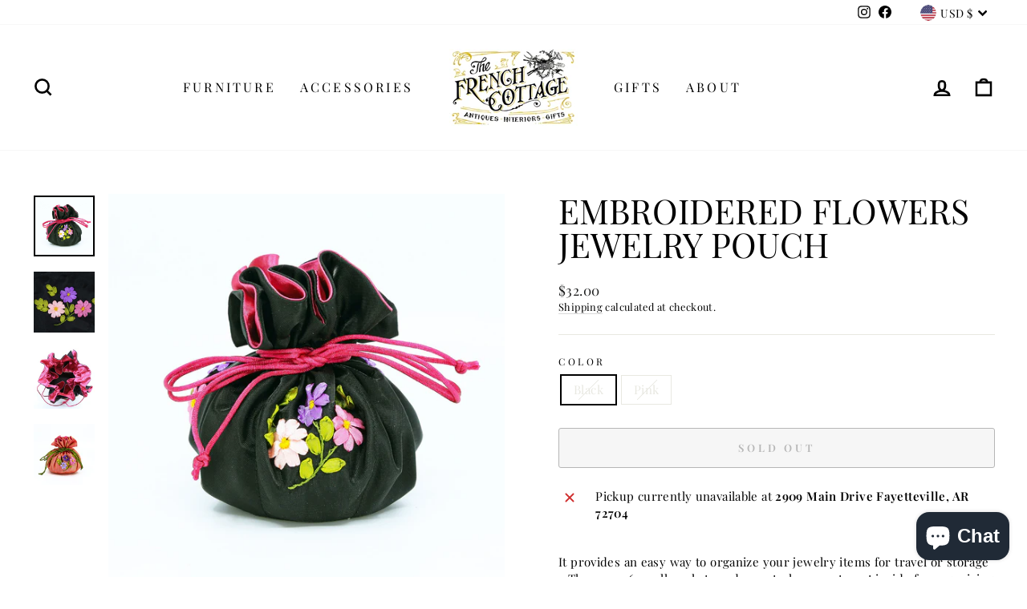

--- FILE ---
content_type: text/html; charset=utf-8
request_url: https://thefrenchcottageshop.com/products/embroidered-flowers-jewelry-pouch
body_size: 26874
content:
<!doctype html>
<html class="no-js" lang="en" dir="ltr">
<head>
  <meta charset="utf-8">
  <meta http-equiv="X-UA-Compatible" content="IE=edge,chrome=1">
  <meta name="viewport" content="width=device-width,initial-scale=1">
  <meta name="theme-color" content="#88acab">
  <link rel="canonical" href="https://thefrenchcottageshop.com/products/embroidered-flowers-jewelry-pouch">
  <link rel="preconnect" href="https://cdn.shopify.com">
  <link rel="preconnect" href="https://fonts.shopifycdn.com">
  <link rel="dns-prefetch" href="https://productreviews.shopifycdn.com">
  <link rel="dns-prefetch" href="https://ajax.googleapis.com">
  <link rel="dns-prefetch" href="https://maps.googleapis.com">
  <link rel="dns-prefetch" href="https://maps.gstatic.com"><link rel="shortcut icon" href="//thefrenchcottageshop.com/cdn/shop/files/FC-Bird-Cage_32x32.jpg?v=1634065117" type="image/png" /><title>Embroidered Flowers Jewelry Pouch
&ndash; The French Cottage
</title>
<meta name="description" content="It provides an easy way to organize your jewelry items for travel or storage - There are 6 small pockets and a central compartment inside for organizing your jewelry items - Outside fabric: Iridescent polyester satin - Three clusters of hand-embroidered flowers on the outside Weight: 2.56 oz (72.57 g)  Dimensions: 3.7 "><meta property="og:site_name" content="The French Cottage">
  <meta property="og:url" content="https://thefrenchcottageshop.com/products/embroidered-flowers-jewelry-pouch">
  <meta property="og:title" content="Embroidered Flowers Jewelry Pouch">
  <meta property="og:type" content="product">
  <meta property="og:description" content="It provides an easy way to organize your jewelry items for travel or storage - There are 6 small pockets and a central compartment inside for organizing your jewelry items - Outside fabric: Iridescent polyester satin - Three clusters of hand-embroidered flowers on the outside Weight: 2.56 oz (72.57 g)  Dimensions: 3.7 "><meta property="og:image" content="http://thefrenchcottageshop.com/cdn/shop/files/f3c3b46c682d2bb24b0f05869e19008211cf4e454f4a3b9ef5f6cbccea5c7a14_jpeg.webp?v=1705597409">
    <meta property="og:image:secure_url" content="https://thefrenchcottageshop.com/cdn/shop/files/f3c3b46c682d2bb24b0f05869e19008211cf4e454f4a3b9ef5f6cbccea5c7a14_jpeg.webp?v=1705597409">
    <meta property="og:image:width" content="1542">
    <meta property="og:image:height" content="1542"><meta name="twitter:site" content="@">
  <meta name="twitter:card" content="summary_large_image">
  <meta name="twitter:title" content="Embroidered Flowers Jewelry Pouch">
  <meta name="twitter:description" content="It provides an easy way to organize your jewelry items for travel or storage - There are 6 small pockets and a central compartment inside for organizing your jewelry items - Outside fabric: Iridescent polyester satin - Three clusters of hand-embroidered flowers on the outside Weight: 2.56 oz (72.57 g)  Dimensions: 3.7 ">
<style data-shopify>@font-face {
  font-family: "Playfair Display";
  font-weight: 400;
  font-style: normal;
  font-display: swap;
  src: url("//thefrenchcottageshop.com/cdn/fonts/playfair_display/playfairdisplay_n4.9980f3e16959dc89137cc1369bfc3ae98af1deb9.woff2") format("woff2"),
       url("//thefrenchcottageshop.com/cdn/fonts/playfair_display/playfairdisplay_n4.c562b7c8e5637886a811d2a017f9e023166064ee.woff") format("woff");
}

  @font-face {
  font-family: "Playfair Display";
  font-weight: 400;
  font-style: normal;
  font-display: swap;
  src: url("//thefrenchcottageshop.com/cdn/fonts/playfair_display/playfairdisplay_n4.9980f3e16959dc89137cc1369bfc3ae98af1deb9.woff2") format("woff2"),
       url("//thefrenchcottageshop.com/cdn/fonts/playfair_display/playfairdisplay_n4.c562b7c8e5637886a811d2a017f9e023166064ee.woff") format("woff");
}


  @font-face {
  font-family: "Playfair Display";
  font-weight: 600;
  font-style: normal;
  font-display: swap;
  src: url("//thefrenchcottageshop.com/cdn/fonts/playfair_display/playfairdisplay_n6.41e9dda2e7301ca861c0ec25a53c1bdf16b6624d.woff2") format("woff2"),
       url("//thefrenchcottageshop.com/cdn/fonts/playfair_display/playfairdisplay_n6.3fecbbfefcd2c3e39326078af5db97c0302e18b5.woff") format("woff");
}

  @font-face {
  font-family: "Playfair Display";
  font-weight: 400;
  font-style: italic;
  font-display: swap;
  src: url("//thefrenchcottageshop.com/cdn/fonts/playfair_display/playfairdisplay_i4.804ea8da9192aaed0368534aa085b3c1f3411619.woff2") format("woff2"),
       url("//thefrenchcottageshop.com/cdn/fonts/playfair_display/playfairdisplay_i4.5538cb7a825d13d8a2333cd8a94065a93a95c710.woff") format("woff");
}

  @font-face {
  font-family: "Playfair Display";
  font-weight: 600;
  font-style: italic;
  font-display: swap;
  src: url("//thefrenchcottageshop.com/cdn/fonts/playfair_display/playfairdisplay_i6.e139889de066849bfa40e4922acb535e30fe59b4.woff2") format("woff2"),
       url("//thefrenchcottageshop.com/cdn/fonts/playfair_display/playfairdisplay_i6.241aa0a92d0a28d4bc4c79030f71570c08f31eeb.woff") format("woff");
}

</style><link href="//thefrenchcottageshop.com/cdn/shop/t/3/assets/theme.css?v=95484229269700517091701749317" rel="stylesheet" type="text/css" media="all" />
<style data-shopify>:root {
    --typeHeaderPrimary: "Playfair Display";
    --typeHeaderFallback: serif;
    --typeHeaderSize: 50px;
    --typeHeaderWeight: 400;
    --typeHeaderLineHeight: 1;
    --typeHeaderSpacing: 0.0em;

    --typeBasePrimary:"Playfair Display";
    --typeBaseFallback:serif;
    --typeBaseSize: 15px;
    --typeBaseWeight: 400;
    --typeBaseSpacing: 0.025em;
    --typeBaseLineHeight: 1.4;

    --typeCollectionTitle: 35px;

    --iconWeight: 6px;
    --iconLinecaps: miter;

    
      --buttonRadius: 3px;
    

    --colorGridOverlayOpacity: 0.2;
  }

  .placeholder-content {
    background-image: linear-gradient(100deg, #ffffff 40%, #f7f7f7 63%, #ffffff 79%);
  }</style><script>
    document.documentElement.className = document.documentElement.className.replace('no-js', 'js');

    window.theme = window.theme || {};
    theme.routes = {
      home: "/",
      cart: "/cart.js",
      cartPage: "/cart",
      cartAdd: "/cart/add.js",
      cartChange: "/cart/change.js"
    };
    theme.strings = {
      soldOut: "Sold Out",
      unavailable: "Unavailable",
      inStockLabel: "In stock, ready to ship",
      stockLabel: "Low stock - [count] items left",
      willNotShipUntil: "Ready to ship [date]",
      willBeInStockAfter: "Back in stock [date]",
      waitingForStock: "Inventory on the way",
      savePrice: "Save [saved_amount]",
      cartEmpty: "Your cart is currently empty.",
      cartTermsConfirmation: "You must agree with the terms and conditions of sales to check out",
      searchCollections: "Collections:",
      searchPages: "Pages:",
      searchArticles: "Articles:"
    };
    theme.settings = {
      dynamicVariantsEnable: true,
      cartType: "drawer",
      isCustomerTemplate: false,
      moneyFormat: "${{amount}}",
      saveType: "dollar",
      productImageSize: "natural",
      productImageCover: false,
      predictiveSearch: true,
      predictiveSearchType: "product,article,page,collection",
      quickView: false,
      themeName: 'Impulse',
      themeVersion: "5.1.2"
    };
  </script>

  <script>window.performance && window.performance.mark && window.performance.mark('shopify.content_for_header.start');</script><meta name="facebook-domain-verification" content="j5t51k8vhb31ie8o8m1t5f41cb4d6q">
<meta name="facebook-domain-verification" content="brd5th2fipihd07ioa50q4swvcrqcv">
<meta name="google-site-verification" content="sUVayESYnwOxobR3sGhQijnfTlG4ZsqpxKyVNxfXqyM">
<meta id="shopify-digital-wallet" name="shopify-digital-wallet" content="/56171790535/digital_wallets/dialog">
<meta name="shopify-checkout-api-token" content="54e2eaa053534bef9341d730c02e7189">
<meta id="in-context-paypal-metadata" data-shop-id="56171790535" data-venmo-supported="false" data-environment="production" data-locale="en_US" data-paypal-v4="true" data-currency="USD">
<link rel="alternate" type="application/json+oembed" href="https://thefrenchcottageshop.com/products/embroidered-flowers-jewelry-pouch.oembed">
<script async="async" src="/checkouts/internal/preloads.js?locale=en-US"></script>
<link rel="preconnect" href="https://shop.app" crossorigin="anonymous">
<script async="async" src="https://shop.app/checkouts/internal/preloads.js?locale=en-US&shop_id=56171790535" crossorigin="anonymous"></script>
<script id="apple-pay-shop-capabilities" type="application/json">{"shopId":56171790535,"countryCode":"US","currencyCode":"USD","merchantCapabilities":["supports3DS"],"merchantId":"gid:\/\/shopify\/Shop\/56171790535","merchantName":"The French Cottage","requiredBillingContactFields":["postalAddress","email","phone"],"requiredShippingContactFields":["postalAddress","email","phone"],"shippingType":"shipping","supportedNetworks":["visa","masterCard","amex","discover","elo","jcb"],"total":{"type":"pending","label":"The French Cottage","amount":"1.00"},"shopifyPaymentsEnabled":true,"supportsSubscriptions":true}</script>
<script id="shopify-features" type="application/json">{"accessToken":"54e2eaa053534bef9341d730c02e7189","betas":["rich-media-storefront-analytics"],"domain":"thefrenchcottageshop.com","predictiveSearch":true,"shopId":56171790535,"locale":"en"}</script>
<script>var Shopify = Shopify || {};
Shopify.shop = "the-french-cottage-shop.myshopify.com";
Shopify.locale = "en";
Shopify.currency = {"active":"USD","rate":"1.0"};
Shopify.country = "US";
Shopify.theme = {"name":"Impulse","id":126593532103,"schema_name":"Impulse","schema_version":"5.1.2","theme_store_id":857,"role":"main"};
Shopify.theme.handle = "null";
Shopify.theme.style = {"id":null,"handle":null};
Shopify.cdnHost = "thefrenchcottageshop.com/cdn";
Shopify.routes = Shopify.routes || {};
Shopify.routes.root = "/";</script>
<script type="module">!function(o){(o.Shopify=o.Shopify||{}).modules=!0}(window);</script>
<script>!function(o){function n(){var o=[];function n(){o.push(Array.prototype.slice.apply(arguments))}return n.q=o,n}var t=o.Shopify=o.Shopify||{};t.loadFeatures=n(),t.autoloadFeatures=n()}(window);</script>
<script>
  window.ShopifyPay = window.ShopifyPay || {};
  window.ShopifyPay.apiHost = "shop.app\/pay";
  window.ShopifyPay.redirectState = null;
</script>
<script id="shop-js-analytics" type="application/json">{"pageType":"product"}</script>
<script defer="defer" async type="module" src="//thefrenchcottageshop.com/cdn/shopifycloud/shop-js/modules/v2/client.init-shop-cart-sync_BdyHc3Nr.en.esm.js"></script>
<script defer="defer" async type="module" src="//thefrenchcottageshop.com/cdn/shopifycloud/shop-js/modules/v2/chunk.common_Daul8nwZ.esm.js"></script>
<script type="module">
  await import("//thefrenchcottageshop.com/cdn/shopifycloud/shop-js/modules/v2/client.init-shop-cart-sync_BdyHc3Nr.en.esm.js");
await import("//thefrenchcottageshop.com/cdn/shopifycloud/shop-js/modules/v2/chunk.common_Daul8nwZ.esm.js");

  window.Shopify.SignInWithShop?.initShopCartSync?.({"fedCMEnabled":true,"windoidEnabled":true});

</script>
<script defer="defer" async type="module" src="//thefrenchcottageshop.com/cdn/shopifycloud/shop-js/modules/v2/client.payment-terms_MV4M3zvL.en.esm.js"></script>
<script defer="defer" async type="module" src="//thefrenchcottageshop.com/cdn/shopifycloud/shop-js/modules/v2/chunk.common_Daul8nwZ.esm.js"></script>
<script defer="defer" async type="module" src="//thefrenchcottageshop.com/cdn/shopifycloud/shop-js/modules/v2/chunk.modal_CQq8HTM6.esm.js"></script>
<script type="module">
  await import("//thefrenchcottageshop.com/cdn/shopifycloud/shop-js/modules/v2/client.payment-terms_MV4M3zvL.en.esm.js");
await import("//thefrenchcottageshop.com/cdn/shopifycloud/shop-js/modules/v2/chunk.common_Daul8nwZ.esm.js");
await import("//thefrenchcottageshop.com/cdn/shopifycloud/shop-js/modules/v2/chunk.modal_CQq8HTM6.esm.js");

  
</script>
<script>
  window.Shopify = window.Shopify || {};
  if (!window.Shopify.featureAssets) window.Shopify.featureAssets = {};
  window.Shopify.featureAssets['shop-js'] = {"shop-cart-sync":["modules/v2/client.shop-cart-sync_QYOiDySF.en.esm.js","modules/v2/chunk.common_Daul8nwZ.esm.js"],"init-fed-cm":["modules/v2/client.init-fed-cm_DchLp9rc.en.esm.js","modules/v2/chunk.common_Daul8nwZ.esm.js"],"shop-button":["modules/v2/client.shop-button_OV7bAJc5.en.esm.js","modules/v2/chunk.common_Daul8nwZ.esm.js"],"init-windoid":["modules/v2/client.init-windoid_DwxFKQ8e.en.esm.js","modules/v2/chunk.common_Daul8nwZ.esm.js"],"shop-cash-offers":["modules/v2/client.shop-cash-offers_DWtL6Bq3.en.esm.js","modules/v2/chunk.common_Daul8nwZ.esm.js","modules/v2/chunk.modal_CQq8HTM6.esm.js"],"shop-toast-manager":["modules/v2/client.shop-toast-manager_CX9r1SjA.en.esm.js","modules/v2/chunk.common_Daul8nwZ.esm.js"],"init-shop-email-lookup-coordinator":["modules/v2/client.init-shop-email-lookup-coordinator_UhKnw74l.en.esm.js","modules/v2/chunk.common_Daul8nwZ.esm.js"],"pay-button":["modules/v2/client.pay-button_DzxNnLDY.en.esm.js","modules/v2/chunk.common_Daul8nwZ.esm.js"],"avatar":["modules/v2/client.avatar_BTnouDA3.en.esm.js"],"init-shop-cart-sync":["modules/v2/client.init-shop-cart-sync_BdyHc3Nr.en.esm.js","modules/v2/chunk.common_Daul8nwZ.esm.js"],"shop-login-button":["modules/v2/client.shop-login-button_D8B466_1.en.esm.js","modules/v2/chunk.common_Daul8nwZ.esm.js","modules/v2/chunk.modal_CQq8HTM6.esm.js"],"init-customer-accounts-sign-up":["modules/v2/client.init-customer-accounts-sign-up_C8fpPm4i.en.esm.js","modules/v2/client.shop-login-button_D8B466_1.en.esm.js","modules/v2/chunk.common_Daul8nwZ.esm.js","modules/v2/chunk.modal_CQq8HTM6.esm.js"],"init-shop-for-new-customer-accounts":["modules/v2/client.init-shop-for-new-customer-accounts_CVTO0Ztu.en.esm.js","modules/v2/client.shop-login-button_D8B466_1.en.esm.js","modules/v2/chunk.common_Daul8nwZ.esm.js","modules/v2/chunk.modal_CQq8HTM6.esm.js"],"init-customer-accounts":["modules/v2/client.init-customer-accounts_dRgKMfrE.en.esm.js","modules/v2/client.shop-login-button_D8B466_1.en.esm.js","modules/v2/chunk.common_Daul8nwZ.esm.js","modules/v2/chunk.modal_CQq8HTM6.esm.js"],"shop-follow-button":["modules/v2/client.shop-follow-button_CkZpjEct.en.esm.js","modules/v2/chunk.common_Daul8nwZ.esm.js","modules/v2/chunk.modal_CQq8HTM6.esm.js"],"lead-capture":["modules/v2/client.lead-capture_BntHBhfp.en.esm.js","modules/v2/chunk.common_Daul8nwZ.esm.js","modules/v2/chunk.modal_CQq8HTM6.esm.js"],"checkout-modal":["modules/v2/client.checkout-modal_CfxcYbTm.en.esm.js","modules/v2/chunk.common_Daul8nwZ.esm.js","modules/v2/chunk.modal_CQq8HTM6.esm.js"],"shop-login":["modules/v2/client.shop-login_Da4GZ2H6.en.esm.js","modules/v2/chunk.common_Daul8nwZ.esm.js","modules/v2/chunk.modal_CQq8HTM6.esm.js"],"payment-terms":["modules/v2/client.payment-terms_MV4M3zvL.en.esm.js","modules/v2/chunk.common_Daul8nwZ.esm.js","modules/v2/chunk.modal_CQq8HTM6.esm.js"]};
</script>
<script id="__st">var __st={"a":56171790535,"offset":-21600,"reqid":"ae65d465-2b97-4406-b80e-c53ae1dc54aa-1768965179","pageurl":"thefrenchcottageshop.com\/products\/embroidered-flowers-jewelry-pouch","u":"7518a5bbaa69","p":"product","rtyp":"product","rid":8300133875945};</script>
<script>window.ShopifyPaypalV4VisibilityTracking = true;</script>
<script id="captcha-bootstrap">!function(){'use strict';const t='contact',e='account',n='new_comment',o=[[t,t],['blogs',n],['comments',n],[t,'customer']],c=[[e,'customer_login'],[e,'guest_login'],[e,'recover_customer_password'],[e,'create_customer']],r=t=>t.map((([t,e])=>`form[action*='/${t}']:not([data-nocaptcha='true']) input[name='form_type'][value='${e}']`)).join(','),a=t=>()=>t?[...document.querySelectorAll(t)].map((t=>t.form)):[];function s(){const t=[...o],e=r(t);return a(e)}const i='password',u='form_key',d=['recaptcha-v3-token','g-recaptcha-response','h-captcha-response',i],f=()=>{try{return window.sessionStorage}catch{return}},m='__shopify_v',_=t=>t.elements[u];function p(t,e,n=!1){try{const o=window.sessionStorage,c=JSON.parse(o.getItem(e)),{data:r}=function(t){const{data:e,action:n}=t;return t[m]||n?{data:e,action:n}:{data:t,action:n}}(c);for(const[e,n]of Object.entries(r))t.elements[e]&&(t.elements[e].value=n);n&&o.removeItem(e)}catch(o){console.error('form repopulation failed',{error:o})}}const l='form_type',E='cptcha';function T(t){t.dataset[E]=!0}const w=window,h=w.document,L='Shopify',v='ce_forms',y='captcha';let A=!1;((t,e)=>{const n=(g='f06e6c50-85a8-45c8-87d0-21a2b65856fe',I='https://cdn.shopify.com/shopifycloud/storefront-forms-hcaptcha/ce_storefront_forms_captcha_hcaptcha.v1.5.2.iife.js',D={infoText:'Protected by hCaptcha',privacyText:'Privacy',termsText:'Terms'},(t,e,n)=>{const o=w[L][v],c=o.bindForm;if(c)return c(t,g,e,D).then(n);var r;o.q.push([[t,g,e,D],n]),r=I,A||(h.body.append(Object.assign(h.createElement('script'),{id:'captcha-provider',async:!0,src:r})),A=!0)});var g,I,D;w[L]=w[L]||{},w[L][v]=w[L][v]||{},w[L][v].q=[],w[L][y]=w[L][y]||{},w[L][y].protect=function(t,e){n(t,void 0,e),T(t)},Object.freeze(w[L][y]),function(t,e,n,w,h,L){const[v,y,A,g]=function(t,e,n){const i=e?o:[],u=t?c:[],d=[...i,...u],f=r(d),m=r(i),_=r(d.filter((([t,e])=>n.includes(e))));return[a(f),a(m),a(_),s()]}(w,h,L),I=t=>{const e=t.target;return e instanceof HTMLFormElement?e:e&&e.form},D=t=>v().includes(t);t.addEventListener('submit',(t=>{const e=I(t);if(!e)return;const n=D(e)&&!e.dataset.hcaptchaBound&&!e.dataset.recaptchaBound,o=_(e),c=g().includes(e)&&(!o||!o.value);(n||c)&&t.preventDefault(),c&&!n&&(function(t){try{if(!f())return;!function(t){const e=f();if(!e)return;const n=_(t);if(!n)return;const o=n.value;o&&e.removeItem(o)}(t);const e=Array.from(Array(32),(()=>Math.random().toString(36)[2])).join('');!function(t,e){_(t)||t.append(Object.assign(document.createElement('input'),{type:'hidden',name:u})),t.elements[u].value=e}(t,e),function(t,e){const n=f();if(!n)return;const o=[...t.querySelectorAll(`input[type='${i}']`)].map((({name:t})=>t)),c=[...d,...o],r={};for(const[a,s]of new FormData(t).entries())c.includes(a)||(r[a]=s);n.setItem(e,JSON.stringify({[m]:1,action:t.action,data:r}))}(t,e)}catch(e){console.error('failed to persist form',e)}}(e),e.submit())}));const S=(t,e)=>{t&&!t.dataset[E]&&(n(t,e.some((e=>e===t))),T(t))};for(const o of['focusin','change'])t.addEventListener(o,(t=>{const e=I(t);D(e)&&S(e,y())}));const B=e.get('form_key'),M=e.get(l),P=B&&M;t.addEventListener('DOMContentLoaded',(()=>{const t=y();if(P)for(const e of t)e.elements[l].value===M&&p(e,B);[...new Set([...A(),...v().filter((t=>'true'===t.dataset.shopifyCaptcha))])].forEach((e=>S(e,t)))}))}(h,new URLSearchParams(w.location.search),n,t,e,['guest_login'])})(!0,!0)}();</script>
<script integrity="sha256-4kQ18oKyAcykRKYeNunJcIwy7WH5gtpwJnB7kiuLZ1E=" data-source-attribution="shopify.loadfeatures" defer="defer" src="//thefrenchcottageshop.com/cdn/shopifycloud/storefront/assets/storefront/load_feature-a0a9edcb.js" crossorigin="anonymous"></script>
<script crossorigin="anonymous" defer="defer" src="//thefrenchcottageshop.com/cdn/shopifycloud/storefront/assets/shopify_pay/storefront-65b4c6d7.js?v=20250812"></script>
<script data-source-attribution="shopify.dynamic_checkout.dynamic.init">var Shopify=Shopify||{};Shopify.PaymentButton=Shopify.PaymentButton||{isStorefrontPortableWallets:!0,init:function(){window.Shopify.PaymentButton.init=function(){};var t=document.createElement("script");t.src="https://thefrenchcottageshop.com/cdn/shopifycloud/portable-wallets/latest/portable-wallets.en.js",t.type="module",document.head.appendChild(t)}};
</script>
<script data-source-attribution="shopify.dynamic_checkout.buyer_consent">
  function portableWalletsHideBuyerConsent(e){var t=document.getElementById("shopify-buyer-consent"),n=document.getElementById("shopify-subscription-policy-button");t&&n&&(t.classList.add("hidden"),t.setAttribute("aria-hidden","true"),n.removeEventListener("click",e))}function portableWalletsShowBuyerConsent(e){var t=document.getElementById("shopify-buyer-consent"),n=document.getElementById("shopify-subscription-policy-button");t&&n&&(t.classList.remove("hidden"),t.removeAttribute("aria-hidden"),n.addEventListener("click",e))}window.Shopify?.PaymentButton&&(window.Shopify.PaymentButton.hideBuyerConsent=portableWalletsHideBuyerConsent,window.Shopify.PaymentButton.showBuyerConsent=portableWalletsShowBuyerConsent);
</script>
<script>
  function portableWalletsCleanup(e){e&&e.src&&console.error("Failed to load portable wallets script "+e.src);var t=document.querySelectorAll("shopify-accelerated-checkout .shopify-payment-button__skeleton, shopify-accelerated-checkout-cart .wallet-cart-button__skeleton"),e=document.getElementById("shopify-buyer-consent");for(let e=0;e<t.length;e++)t[e].remove();e&&e.remove()}function portableWalletsNotLoadedAsModule(e){e instanceof ErrorEvent&&"string"==typeof e.message&&e.message.includes("import.meta")&&"string"==typeof e.filename&&e.filename.includes("portable-wallets")&&(window.removeEventListener("error",portableWalletsNotLoadedAsModule),window.Shopify.PaymentButton.failedToLoad=e,"loading"===document.readyState?document.addEventListener("DOMContentLoaded",window.Shopify.PaymentButton.init):window.Shopify.PaymentButton.init())}window.addEventListener("error",portableWalletsNotLoadedAsModule);
</script>

<script type="module" src="https://thefrenchcottageshop.com/cdn/shopifycloud/portable-wallets/latest/portable-wallets.en.js" onError="portableWalletsCleanup(this)" crossorigin="anonymous"></script>
<script nomodule>
  document.addEventListener("DOMContentLoaded", portableWalletsCleanup);
</script>

<link id="shopify-accelerated-checkout-styles" rel="stylesheet" media="screen" href="https://thefrenchcottageshop.com/cdn/shopifycloud/portable-wallets/latest/accelerated-checkout-backwards-compat.css" crossorigin="anonymous">
<style id="shopify-accelerated-checkout-cart">
        #shopify-buyer-consent {
  margin-top: 1em;
  display: inline-block;
  width: 100%;
}

#shopify-buyer-consent.hidden {
  display: none;
}

#shopify-subscription-policy-button {
  background: none;
  border: none;
  padding: 0;
  text-decoration: underline;
  font-size: inherit;
  cursor: pointer;
}

#shopify-subscription-policy-button::before {
  box-shadow: none;
}

      </style>

<script>window.performance && window.performance.mark && window.performance.mark('shopify.content_for_header.end');</script>

  <script src="//thefrenchcottageshop.com/cdn/shop/t/3/assets/vendor-scripts-v10.js" defer="defer"></script><link rel="preload" as="style" href="//thefrenchcottageshop.com/cdn/shop/t/3/assets/currency-flags.css" onload="this.onload=null;this.rel='stylesheet'">
    <link rel="stylesheet" href="//thefrenchcottageshop.com/cdn/shop/t/3/assets/currency-flags.css"><script src="//thefrenchcottageshop.com/cdn/shop/t/3/assets/theme.min.js?v=145654977113948214481633615933" defer="defer"></script><!-- "snippets/judgeme_core.liquid" was not rendered, the associated app was uninstalled -->
<script src="https://cdn.shopify.com/extensions/e8878072-2f6b-4e89-8082-94b04320908d/inbox-1254/assets/inbox-chat-loader.js" type="text/javascript" defer="defer"></script>
<link href="https://monorail-edge.shopifysvc.com" rel="dns-prefetch">
<script>(function(){if ("sendBeacon" in navigator && "performance" in window) {try {var session_token_from_headers = performance.getEntriesByType('navigation')[0].serverTiming.find(x => x.name == '_s').description;} catch {var session_token_from_headers = undefined;}var session_cookie_matches = document.cookie.match(/_shopify_s=([^;]*)/);var session_token_from_cookie = session_cookie_matches && session_cookie_matches.length === 2 ? session_cookie_matches[1] : "";var session_token = session_token_from_headers || session_token_from_cookie || "";function handle_abandonment_event(e) {var entries = performance.getEntries().filter(function(entry) {return /monorail-edge.shopifysvc.com/.test(entry.name);});if (!window.abandonment_tracked && entries.length === 0) {window.abandonment_tracked = true;var currentMs = Date.now();var navigation_start = performance.timing.navigationStart;var payload = {shop_id: 56171790535,url: window.location.href,navigation_start,duration: currentMs - navigation_start,session_token,page_type: "product"};window.navigator.sendBeacon("https://monorail-edge.shopifysvc.com/v1/produce", JSON.stringify({schema_id: "online_store_buyer_site_abandonment/1.1",payload: payload,metadata: {event_created_at_ms: currentMs,event_sent_at_ms: currentMs}}));}}window.addEventListener('pagehide', handle_abandonment_event);}}());</script>
<script id="web-pixels-manager-setup">(function e(e,d,r,n,o){if(void 0===o&&(o={}),!Boolean(null===(a=null===(i=window.Shopify)||void 0===i?void 0:i.analytics)||void 0===a?void 0:a.replayQueue)){var i,a;window.Shopify=window.Shopify||{};var t=window.Shopify;t.analytics=t.analytics||{};var s=t.analytics;s.replayQueue=[],s.publish=function(e,d,r){return s.replayQueue.push([e,d,r]),!0};try{self.performance.mark("wpm:start")}catch(e){}var l=function(){var e={modern:/Edge?\/(1{2}[4-9]|1[2-9]\d|[2-9]\d{2}|\d{4,})\.\d+(\.\d+|)|Firefox\/(1{2}[4-9]|1[2-9]\d|[2-9]\d{2}|\d{4,})\.\d+(\.\d+|)|Chrom(ium|e)\/(9{2}|\d{3,})\.\d+(\.\d+|)|(Maci|X1{2}).+ Version\/(15\.\d+|(1[6-9]|[2-9]\d|\d{3,})\.\d+)([,.]\d+|)( \(\w+\)|)( Mobile\/\w+|) Safari\/|Chrome.+OPR\/(9{2}|\d{3,})\.\d+\.\d+|(CPU[ +]OS|iPhone[ +]OS|CPU[ +]iPhone|CPU IPhone OS|CPU iPad OS)[ +]+(15[._]\d+|(1[6-9]|[2-9]\d|\d{3,})[._]\d+)([._]\d+|)|Android:?[ /-](13[3-9]|1[4-9]\d|[2-9]\d{2}|\d{4,})(\.\d+|)(\.\d+|)|Android.+Firefox\/(13[5-9]|1[4-9]\d|[2-9]\d{2}|\d{4,})\.\d+(\.\d+|)|Android.+Chrom(ium|e)\/(13[3-9]|1[4-9]\d|[2-9]\d{2}|\d{4,})\.\d+(\.\d+|)|SamsungBrowser\/([2-9]\d|\d{3,})\.\d+/,legacy:/Edge?\/(1[6-9]|[2-9]\d|\d{3,})\.\d+(\.\d+|)|Firefox\/(5[4-9]|[6-9]\d|\d{3,})\.\d+(\.\d+|)|Chrom(ium|e)\/(5[1-9]|[6-9]\d|\d{3,})\.\d+(\.\d+|)([\d.]+$|.*Safari\/(?![\d.]+ Edge\/[\d.]+$))|(Maci|X1{2}).+ Version\/(10\.\d+|(1[1-9]|[2-9]\d|\d{3,})\.\d+)([,.]\d+|)( \(\w+\)|)( Mobile\/\w+|) Safari\/|Chrome.+OPR\/(3[89]|[4-9]\d|\d{3,})\.\d+\.\d+|(CPU[ +]OS|iPhone[ +]OS|CPU[ +]iPhone|CPU IPhone OS|CPU iPad OS)[ +]+(10[._]\d+|(1[1-9]|[2-9]\d|\d{3,})[._]\d+)([._]\d+|)|Android:?[ /-](13[3-9]|1[4-9]\d|[2-9]\d{2}|\d{4,})(\.\d+|)(\.\d+|)|Mobile Safari.+OPR\/([89]\d|\d{3,})\.\d+\.\d+|Android.+Firefox\/(13[5-9]|1[4-9]\d|[2-9]\d{2}|\d{4,})\.\d+(\.\d+|)|Android.+Chrom(ium|e)\/(13[3-9]|1[4-9]\d|[2-9]\d{2}|\d{4,})\.\d+(\.\d+|)|Android.+(UC? ?Browser|UCWEB|U3)[ /]?(15\.([5-9]|\d{2,})|(1[6-9]|[2-9]\d|\d{3,})\.\d+)\.\d+|SamsungBrowser\/(5\.\d+|([6-9]|\d{2,})\.\d+)|Android.+MQ{2}Browser\/(14(\.(9|\d{2,})|)|(1[5-9]|[2-9]\d|\d{3,})(\.\d+|))(\.\d+|)|K[Aa][Ii]OS\/(3\.\d+|([4-9]|\d{2,})\.\d+)(\.\d+|)/},d=e.modern,r=e.legacy,n=navigator.userAgent;return n.match(d)?"modern":n.match(r)?"legacy":"unknown"}(),u="modern"===l?"modern":"legacy",c=(null!=n?n:{modern:"",legacy:""})[u],f=function(e){return[e.baseUrl,"/wpm","/b",e.hashVersion,"modern"===e.buildTarget?"m":"l",".js"].join("")}({baseUrl:d,hashVersion:r,buildTarget:u}),m=function(e){var d=e.version,r=e.bundleTarget,n=e.surface,o=e.pageUrl,i=e.monorailEndpoint;return{emit:function(e){var a=e.status,t=e.errorMsg,s=(new Date).getTime(),l=JSON.stringify({metadata:{event_sent_at_ms:s},events:[{schema_id:"web_pixels_manager_load/3.1",payload:{version:d,bundle_target:r,page_url:o,status:a,surface:n,error_msg:t},metadata:{event_created_at_ms:s}}]});if(!i)return console&&console.warn&&console.warn("[Web Pixels Manager] No Monorail endpoint provided, skipping logging."),!1;try{return self.navigator.sendBeacon.bind(self.navigator)(i,l)}catch(e){}var u=new XMLHttpRequest;try{return u.open("POST",i,!0),u.setRequestHeader("Content-Type","text/plain"),u.send(l),!0}catch(e){return console&&console.warn&&console.warn("[Web Pixels Manager] Got an unhandled error while logging to Monorail."),!1}}}}({version:r,bundleTarget:l,surface:e.surface,pageUrl:self.location.href,monorailEndpoint:e.monorailEndpoint});try{o.browserTarget=l,function(e){var d=e.src,r=e.async,n=void 0===r||r,o=e.onload,i=e.onerror,a=e.sri,t=e.scriptDataAttributes,s=void 0===t?{}:t,l=document.createElement("script"),u=document.querySelector("head"),c=document.querySelector("body");if(l.async=n,l.src=d,a&&(l.integrity=a,l.crossOrigin="anonymous"),s)for(var f in s)if(Object.prototype.hasOwnProperty.call(s,f))try{l.dataset[f]=s[f]}catch(e){}if(o&&l.addEventListener("load",o),i&&l.addEventListener("error",i),u)u.appendChild(l);else{if(!c)throw new Error("Did not find a head or body element to append the script");c.appendChild(l)}}({src:f,async:!0,onload:function(){if(!function(){var e,d;return Boolean(null===(d=null===(e=window.Shopify)||void 0===e?void 0:e.analytics)||void 0===d?void 0:d.initialized)}()){var d=window.webPixelsManager.init(e)||void 0;if(d){var r=window.Shopify.analytics;r.replayQueue.forEach((function(e){var r=e[0],n=e[1],o=e[2];d.publishCustomEvent(r,n,o)})),r.replayQueue=[],r.publish=d.publishCustomEvent,r.visitor=d.visitor,r.initialized=!0}}},onerror:function(){return m.emit({status:"failed",errorMsg:"".concat(f," has failed to load")})},sri:function(e){var d=/^sha384-[A-Za-z0-9+/=]+$/;return"string"==typeof e&&d.test(e)}(c)?c:"",scriptDataAttributes:o}),m.emit({status:"loading"})}catch(e){m.emit({status:"failed",errorMsg:(null==e?void 0:e.message)||"Unknown error"})}}})({shopId: 56171790535,storefrontBaseUrl: "https://thefrenchcottageshop.com",extensionsBaseUrl: "https://extensions.shopifycdn.com/cdn/shopifycloud/web-pixels-manager",monorailEndpoint: "https://monorail-edge.shopifysvc.com/unstable/produce_batch",surface: "storefront-renderer",enabledBetaFlags: ["2dca8a86"],webPixelsConfigList: [{"id":"507937001","configuration":"{\"config\":\"{\\\"pixel_id\\\":\\\"GT-57V3XFT\\\",\\\"target_country\\\":\\\"US\\\",\\\"gtag_events\\\":[{\\\"type\\\":\\\"purchase\\\",\\\"action_label\\\":\\\"MC-GHYVRQQ0DP\\\"},{\\\"type\\\":\\\"page_view\\\",\\\"action_label\\\":\\\"MC-GHYVRQQ0DP\\\"},{\\\"type\\\":\\\"view_item\\\",\\\"action_label\\\":\\\"MC-GHYVRQQ0DP\\\"}],\\\"enable_monitoring_mode\\\":false}\"}","eventPayloadVersion":"v1","runtimeContext":"OPEN","scriptVersion":"b2a88bafab3e21179ed38636efcd8a93","type":"APP","apiClientId":1780363,"privacyPurposes":[],"dataSharingAdjustments":{"protectedCustomerApprovalScopes":["read_customer_address","read_customer_email","read_customer_name","read_customer_personal_data","read_customer_phone"]}},{"id":"196870377","configuration":"{\"pixel_id\":\"1076918169835558\",\"pixel_type\":\"facebook_pixel\",\"metaapp_system_user_token\":\"-\"}","eventPayloadVersion":"v1","runtimeContext":"OPEN","scriptVersion":"ca16bc87fe92b6042fbaa3acc2fbdaa6","type":"APP","apiClientId":2329312,"privacyPurposes":["ANALYTICS","MARKETING","SALE_OF_DATA"],"dataSharingAdjustments":{"protectedCustomerApprovalScopes":["read_customer_address","read_customer_email","read_customer_name","read_customer_personal_data","read_customer_phone"]}},{"id":"shopify-app-pixel","configuration":"{}","eventPayloadVersion":"v1","runtimeContext":"STRICT","scriptVersion":"0450","apiClientId":"shopify-pixel","type":"APP","privacyPurposes":["ANALYTICS","MARKETING"]},{"id":"shopify-custom-pixel","eventPayloadVersion":"v1","runtimeContext":"LAX","scriptVersion":"0450","apiClientId":"shopify-pixel","type":"CUSTOM","privacyPurposes":["ANALYTICS","MARKETING"]}],isMerchantRequest: false,initData: {"shop":{"name":"The French Cottage","paymentSettings":{"currencyCode":"USD"},"myshopifyDomain":"the-french-cottage-shop.myshopify.com","countryCode":"US","storefrontUrl":"https:\/\/thefrenchcottageshop.com"},"customer":null,"cart":null,"checkout":null,"productVariants":[{"price":{"amount":32.0,"currencyCode":"USD"},"product":{"title":"Embroidered Flowers Jewelry Pouch","vendor":"Cathayana","id":"8300133875945","untranslatedTitle":"Embroidered Flowers Jewelry Pouch","url":"\/products\/embroidered-flowers-jewelry-pouch","type":"Apparel \u0026 Accessories"},"id":"46418282938601","image":{"src":"\/\/thefrenchcottageshop.com\/cdn\/shop\/files\/f3c3b46c682d2bb24b0f05869e19008211cf4e454f4a3b9ef5f6cbccea5c7a14_jpeg.webp?v=1705597409"},"sku":"","title":"Black","untranslatedTitle":"Black"},{"price":{"amount":32.0,"currencyCode":"USD"},"product":{"title":"Embroidered Flowers Jewelry Pouch","vendor":"Cathayana","id":"8300133875945","untranslatedTitle":"Embroidered Flowers Jewelry Pouch","url":"\/products\/embroidered-flowers-jewelry-pouch","type":"Apparel \u0026 Accessories"},"id":"46418282971369","image":{"src":"\/\/thefrenchcottageshop.com\/cdn\/shop\/files\/97dce174e92a4e9090a35dfd7d4bdeff619e3d9e169d51d5e48c53087627075d_jpeg.webp?v=1705597409"},"sku":"","title":"Pink","untranslatedTitle":"Pink"}],"purchasingCompany":null},},"https://thefrenchcottageshop.com/cdn","fcfee988w5aeb613cpc8e4bc33m6693e112",{"modern":"","legacy":""},{"shopId":"56171790535","storefrontBaseUrl":"https:\/\/thefrenchcottageshop.com","extensionBaseUrl":"https:\/\/extensions.shopifycdn.com\/cdn\/shopifycloud\/web-pixels-manager","surface":"storefront-renderer","enabledBetaFlags":"[\"2dca8a86\"]","isMerchantRequest":"false","hashVersion":"fcfee988w5aeb613cpc8e4bc33m6693e112","publish":"custom","events":"[[\"page_viewed\",{}],[\"product_viewed\",{\"productVariant\":{\"price\":{\"amount\":32.0,\"currencyCode\":\"USD\"},\"product\":{\"title\":\"Embroidered Flowers Jewelry Pouch\",\"vendor\":\"Cathayana\",\"id\":\"8300133875945\",\"untranslatedTitle\":\"Embroidered Flowers Jewelry Pouch\",\"url\":\"\/products\/embroidered-flowers-jewelry-pouch\",\"type\":\"Apparel \u0026 Accessories\"},\"id\":\"46418282938601\",\"image\":{\"src\":\"\/\/thefrenchcottageshop.com\/cdn\/shop\/files\/f3c3b46c682d2bb24b0f05869e19008211cf4e454f4a3b9ef5f6cbccea5c7a14_jpeg.webp?v=1705597409\"},\"sku\":\"\",\"title\":\"Black\",\"untranslatedTitle\":\"Black\"}}]]"});</script><script>
  window.ShopifyAnalytics = window.ShopifyAnalytics || {};
  window.ShopifyAnalytics.meta = window.ShopifyAnalytics.meta || {};
  window.ShopifyAnalytics.meta.currency = 'USD';
  var meta = {"product":{"id":8300133875945,"gid":"gid:\/\/shopify\/Product\/8300133875945","vendor":"Cathayana","type":"Apparel \u0026 Accessories","handle":"embroidered-flowers-jewelry-pouch","variants":[{"id":46418282938601,"price":3200,"name":"Embroidered Flowers Jewelry Pouch - Black","public_title":"Black","sku":""},{"id":46418282971369,"price":3200,"name":"Embroidered Flowers Jewelry Pouch - Pink","public_title":"Pink","sku":""}],"remote":false},"page":{"pageType":"product","resourceType":"product","resourceId":8300133875945,"requestId":"ae65d465-2b97-4406-b80e-c53ae1dc54aa-1768965179"}};
  for (var attr in meta) {
    window.ShopifyAnalytics.meta[attr] = meta[attr];
  }
</script>
<script class="analytics">
  (function () {
    var customDocumentWrite = function(content) {
      var jquery = null;

      if (window.jQuery) {
        jquery = window.jQuery;
      } else if (window.Checkout && window.Checkout.$) {
        jquery = window.Checkout.$;
      }

      if (jquery) {
        jquery('body').append(content);
      }
    };

    var hasLoggedConversion = function(token) {
      if (token) {
        return document.cookie.indexOf('loggedConversion=' + token) !== -1;
      }
      return false;
    }

    var setCookieIfConversion = function(token) {
      if (token) {
        var twoMonthsFromNow = new Date(Date.now());
        twoMonthsFromNow.setMonth(twoMonthsFromNow.getMonth() + 2);

        document.cookie = 'loggedConversion=' + token + '; expires=' + twoMonthsFromNow;
      }
    }

    var trekkie = window.ShopifyAnalytics.lib = window.trekkie = window.trekkie || [];
    if (trekkie.integrations) {
      return;
    }
    trekkie.methods = [
      'identify',
      'page',
      'ready',
      'track',
      'trackForm',
      'trackLink'
    ];
    trekkie.factory = function(method) {
      return function() {
        var args = Array.prototype.slice.call(arguments);
        args.unshift(method);
        trekkie.push(args);
        return trekkie;
      };
    };
    for (var i = 0; i < trekkie.methods.length; i++) {
      var key = trekkie.methods[i];
      trekkie[key] = trekkie.factory(key);
    }
    trekkie.load = function(config) {
      trekkie.config = config || {};
      trekkie.config.initialDocumentCookie = document.cookie;
      var first = document.getElementsByTagName('script')[0];
      var script = document.createElement('script');
      script.type = 'text/javascript';
      script.onerror = function(e) {
        var scriptFallback = document.createElement('script');
        scriptFallback.type = 'text/javascript';
        scriptFallback.onerror = function(error) {
                var Monorail = {
      produce: function produce(monorailDomain, schemaId, payload) {
        var currentMs = new Date().getTime();
        var event = {
          schema_id: schemaId,
          payload: payload,
          metadata: {
            event_created_at_ms: currentMs,
            event_sent_at_ms: currentMs
          }
        };
        return Monorail.sendRequest("https://" + monorailDomain + "/v1/produce", JSON.stringify(event));
      },
      sendRequest: function sendRequest(endpointUrl, payload) {
        // Try the sendBeacon API
        if (window && window.navigator && typeof window.navigator.sendBeacon === 'function' && typeof window.Blob === 'function' && !Monorail.isIos12()) {
          var blobData = new window.Blob([payload], {
            type: 'text/plain'
          });

          if (window.navigator.sendBeacon(endpointUrl, blobData)) {
            return true;
          } // sendBeacon was not successful

        } // XHR beacon

        var xhr = new XMLHttpRequest();

        try {
          xhr.open('POST', endpointUrl);
          xhr.setRequestHeader('Content-Type', 'text/plain');
          xhr.send(payload);
        } catch (e) {
          console.log(e);
        }

        return false;
      },
      isIos12: function isIos12() {
        return window.navigator.userAgent.lastIndexOf('iPhone; CPU iPhone OS 12_') !== -1 || window.navigator.userAgent.lastIndexOf('iPad; CPU OS 12_') !== -1;
      }
    };
    Monorail.produce('monorail-edge.shopifysvc.com',
      'trekkie_storefront_load_errors/1.1',
      {shop_id: 56171790535,
      theme_id: 126593532103,
      app_name: "storefront",
      context_url: window.location.href,
      source_url: "//thefrenchcottageshop.com/cdn/s/trekkie.storefront.cd680fe47e6c39ca5d5df5f0a32d569bc48c0f27.min.js"});

        };
        scriptFallback.async = true;
        scriptFallback.src = '//thefrenchcottageshop.com/cdn/s/trekkie.storefront.cd680fe47e6c39ca5d5df5f0a32d569bc48c0f27.min.js';
        first.parentNode.insertBefore(scriptFallback, first);
      };
      script.async = true;
      script.src = '//thefrenchcottageshop.com/cdn/s/trekkie.storefront.cd680fe47e6c39ca5d5df5f0a32d569bc48c0f27.min.js';
      first.parentNode.insertBefore(script, first);
    };
    trekkie.load(
      {"Trekkie":{"appName":"storefront","development":false,"defaultAttributes":{"shopId":56171790535,"isMerchantRequest":null,"themeId":126593532103,"themeCityHash":"14569117683590603030","contentLanguage":"en","currency":"USD","eventMetadataId":"2dd3621a-26f3-4036-82dc-091016dad17a"},"isServerSideCookieWritingEnabled":true,"monorailRegion":"shop_domain","enabledBetaFlags":["65f19447"]},"Session Attribution":{},"S2S":{"facebookCapiEnabled":true,"source":"trekkie-storefront-renderer","apiClientId":580111}}
    );

    var loaded = false;
    trekkie.ready(function() {
      if (loaded) return;
      loaded = true;

      window.ShopifyAnalytics.lib = window.trekkie;

      var originalDocumentWrite = document.write;
      document.write = customDocumentWrite;
      try { window.ShopifyAnalytics.merchantGoogleAnalytics.call(this); } catch(error) {};
      document.write = originalDocumentWrite;

      window.ShopifyAnalytics.lib.page(null,{"pageType":"product","resourceType":"product","resourceId":8300133875945,"requestId":"ae65d465-2b97-4406-b80e-c53ae1dc54aa-1768965179","shopifyEmitted":true});

      var match = window.location.pathname.match(/checkouts\/(.+)\/(thank_you|post_purchase)/)
      var token = match? match[1]: undefined;
      if (!hasLoggedConversion(token)) {
        setCookieIfConversion(token);
        window.ShopifyAnalytics.lib.track("Viewed Product",{"currency":"USD","variantId":46418282938601,"productId":8300133875945,"productGid":"gid:\/\/shopify\/Product\/8300133875945","name":"Embroidered Flowers Jewelry Pouch - Black","price":"32.00","sku":"","brand":"Cathayana","variant":"Black","category":"Apparel \u0026 Accessories","nonInteraction":true,"remote":false},undefined,undefined,{"shopifyEmitted":true});
      window.ShopifyAnalytics.lib.track("monorail:\/\/trekkie_storefront_viewed_product\/1.1",{"currency":"USD","variantId":46418282938601,"productId":8300133875945,"productGid":"gid:\/\/shopify\/Product\/8300133875945","name":"Embroidered Flowers Jewelry Pouch - Black","price":"32.00","sku":"","brand":"Cathayana","variant":"Black","category":"Apparel \u0026 Accessories","nonInteraction":true,"remote":false,"referer":"https:\/\/thefrenchcottageshop.com\/products\/embroidered-flowers-jewelry-pouch"});
      }
    });


        var eventsListenerScript = document.createElement('script');
        eventsListenerScript.async = true;
        eventsListenerScript.src = "//thefrenchcottageshop.com/cdn/shopifycloud/storefront/assets/shop_events_listener-3da45d37.js";
        document.getElementsByTagName('head')[0].appendChild(eventsListenerScript);

})();</script>
<script
  defer
  src="https://thefrenchcottageshop.com/cdn/shopifycloud/perf-kit/shopify-perf-kit-3.0.4.min.js"
  data-application="storefront-renderer"
  data-shop-id="56171790535"
  data-render-region="gcp-us-central1"
  data-page-type="product"
  data-theme-instance-id="126593532103"
  data-theme-name="Impulse"
  data-theme-version="5.1.2"
  data-monorail-region="shop_domain"
  data-resource-timing-sampling-rate="10"
  data-shs="true"
  data-shs-beacon="true"
  data-shs-export-with-fetch="true"
  data-shs-logs-sample-rate="1"
  data-shs-beacon-endpoint="https://thefrenchcottageshop.com/api/collect"
></script>
</head>

<body class="template-product" data-center-text="true" data-button_style="round-slight" data-type_header_capitalize="true" data-type_headers_align_text="true" data-type_product_capitalize="true" data-swatch_style="round" >

  <a class="in-page-link visually-hidden skip-link" href="#MainContent">Skip to content</a>

  <div id="PageContainer" class="page-container">
    <div class="transition-body"><div id="shopify-section-header" class="shopify-section">

<div id="NavDrawer" class="drawer drawer--left">
  <div class="drawer__contents">
    <div class="drawer__fixed-header">
      <div class="drawer__header appear-animation appear-delay-1">
        <div class="h2 drawer__title"></div>
        <div class="drawer__close">
          <button type="button" class="drawer__close-button js-drawer-close">
            <svg aria-hidden="true" focusable="false" role="presentation" class="icon icon-close" viewBox="0 0 64 64"><path d="M19 17.61l27.12 27.13m0-27.12L19 44.74"/></svg>
            <span class="icon__fallback-text">Close menu</span>
          </button>
        </div>
      </div>
    </div>
    <div class="drawer__scrollable">
      <ul class="mobile-nav" role="navigation" aria-label="Primary"><li class="mobile-nav__item appear-animation appear-delay-2"><div class="mobile-nav__has-sublist"><a href="/collections/furniture"
                    class="mobile-nav__link mobile-nav__link--top-level"
                    id="Label-collections-furniture1"
                    >
                    Furniture
                  </a>
                  <div class="mobile-nav__toggle">
                    <button type="button"
                      aria-controls="Linklist-collections-furniture1"
                      aria-labelledby="Label-collections-furniture1"
                      class="collapsible-trigger collapsible--auto-height"><span class="collapsible-trigger__icon collapsible-trigger__icon--open" role="presentation">
  <svg aria-hidden="true" focusable="false" role="presentation" class="icon icon--wide icon-chevron-down" viewBox="0 0 28 16"><path d="M1.57 1.59l12.76 12.77L27.1 1.59" stroke-width="2" stroke="#000" fill="none" fill-rule="evenodd"/></svg>
</span>
</button>
                  </div></div><div id="Linklist-collections-furniture1"
                class="mobile-nav__sublist collapsible-content collapsible-content--all"
                >
                <div class="collapsible-content__inner">
                  <ul class="mobile-nav__sublist"><li class="mobile-nav__item">
                        <div class="mobile-nav__child-item"><a href="/collections/case-goods"
                              class="mobile-nav__link"
                              id="Sublabel-collections-case-goods1"
                              >
                              Armoires &amp; Bookcases
                            </a></div></li><li class="mobile-nav__item">
                        <div class="mobile-nav__child-item"><a href="/collections/buffets-chests"
                              class="mobile-nav__link"
                              id="Sublabel-collections-buffets-chests2"
                              >
                              Buffets &amp; Chests
                            </a></div></li><li class="mobile-nav__item">
                        <div class="mobile-nav__child-item"><a href="/collections/tables-desks"
                              class="mobile-nav__link"
                              id="Sublabel-collections-tables-desks3"
                              >
                              Tables &amp; Desks
                            </a></div></li><li class="mobile-nav__item">
                        <div class="mobile-nav__child-item"><a href="/collections/seating"
                              class="mobile-nav__link"
                              id="Sublabel-collections-seating4"
                              >
                              Seating
                            </a></div></li><li class="mobile-nav__item">
                        <div class="mobile-nav__child-item"><a href="/collections/rare-finds"
                              class="mobile-nav__link"
                              id="Sublabel-collections-rare-finds5"
                              >
                              Rare Finds
                            </a></div></li><li class="mobile-nav__item">
                        <div class="mobile-nav__child-item"><a href="/collections/new-furniture"
                              class="mobile-nav__link"
                              id="Sublabel-collections-new-furniture6"
                              >
                              Reproductions
                            </a></div></li></ul>
                </div>
              </div></li><li class="mobile-nav__item appear-animation appear-delay-3"><div class="mobile-nav__has-sublist"><a href="/collections/accessories"
                    class="mobile-nav__link mobile-nav__link--top-level"
                    id="Label-collections-accessories2"
                    >
                    Accessories
                  </a>
                  <div class="mobile-nav__toggle">
                    <button type="button"
                      aria-controls="Linklist-collections-accessories2"
                      aria-labelledby="Label-collections-accessories2"
                      class="collapsible-trigger collapsible--auto-height"><span class="collapsible-trigger__icon collapsible-trigger__icon--open" role="presentation">
  <svg aria-hidden="true" focusable="false" role="presentation" class="icon icon--wide icon-chevron-down" viewBox="0 0 28 16"><path d="M1.57 1.59l12.76 12.77L27.1 1.59" stroke-width="2" stroke="#000" fill="none" fill-rule="evenodd"/></svg>
</span>
</button>
                  </div></div><div id="Linklist-collections-accessories2"
                class="mobile-nav__sublist collapsible-content collapsible-content--all"
                >
                <div class="collapsible-content__inner">
                  <ul class="mobile-nav__sublist"><li class="mobile-nav__item">
                        <div class="mobile-nav__child-item"><a href="/collections/architectural"
                              class="mobile-nav__link"
                              id="Sublabel-collections-architectural1"
                              >
                              Architectural
                            </a></div></li><li class="mobile-nav__item">
                        <div class="mobile-nav__child-item"><a href="/collections/art-mirrors"
                              class="mobile-nav__link"
                              id="Sublabel-collections-art-mirrors2"
                              >
                              Art &amp; Mirrors
                            </a></div></li><li class="mobile-nav__item">
                        <div class="mobile-nav__child-item"><a href="/collections/clocks"
                              class="mobile-nav__link"
                              id="Sublabel-collections-clocks3"
                              >
                              Clocks
                            </a></div></li><li class="mobile-nav__item">
                        <div class="mobile-nav__child-item"><a href="/collections/decorative-items"
                              class="mobile-nav__link"
                              id="Sublabel-collections-decorative-items4"
                              >
                              Decorative Items
                            </a></div></li><li class="mobile-nav__item">
                        <div class="mobile-nav__child-item"><a href="/collections/european-pottery"
                              class="mobile-nav__link"
                              id="Sublabel-collections-european-pottery5"
                              >
                              European Pottery
                            </a></div></li><li class="mobile-nav__item">
                        <div class="mobile-nav__child-item"><a href="/collections/garden-florals"
                              class="mobile-nav__link"
                              id="Sublabel-collections-garden-florals6"
                              >
                              Garden &amp; Florals
                            </a></div></li><li class="mobile-nav__item">
                        <div class="mobile-nav__child-item"><a href="/collections/lighting"
                              class="mobile-nav__link"
                              id="Sublabel-collections-lighting7"
                              >
                              Lighting
                            </a></div></li><li class="mobile-nav__item">
                        <div class="mobile-nav__child-item"><a href="/collections/silver"
                              class="mobile-nav__link"
                              id="Sublabel-collections-silver8"
                              >
                              Silver
                            </a></div></li></ul>
                </div>
              </div></li><li class="mobile-nav__item appear-animation appear-delay-4"><div class="mobile-nav__has-sublist"><a href="/collections/gifts"
                    class="mobile-nav__link mobile-nav__link--top-level"
                    id="Label-collections-gifts3"
                    >
                    Gifts
                  </a>
                  <div class="mobile-nav__toggle">
                    <button type="button"
                      aria-controls="Linklist-collections-gifts3"
                      aria-labelledby="Label-collections-gifts3"
                      class="collapsible-trigger collapsible--auto-height"><span class="collapsible-trigger__icon collapsible-trigger__icon--open" role="presentation">
  <svg aria-hidden="true" focusable="false" role="presentation" class="icon icon--wide icon-chevron-down" viewBox="0 0 28 16"><path d="M1.57 1.59l12.76 12.77L27.1 1.59" stroke-width="2" stroke="#000" fill="none" fill-rule="evenodd"/></svg>
</span>
</button>
                  </div></div><div id="Linklist-collections-gifts3"
                class="mobile-nav__sublist collapsible-content collapsible-content--all"
                >
                <div class="collapsible-content__inner">
                  <ul class="mobile-nav__sublist"><li class="mobile-nav__item">
                        <div class="mobile-nav__child-item"><a href="/collections/new"
                              class="mobile-nav__link"
                              id="Sublabel-collections-new1"
                              >
                              Just Arrived!
                            </a></div></li><li class="mobile-nav__item">
                        <div class="mobile-nav__child-item"><a href="/collections/collectibles"
                              class="mobile-nav__link"
                              id="Sublabel-collections-collectibles2"
                              >
                              Collectibles
                            </a></div></li><li class="mobile-nav__item">
                        <div class="mobile-nav__child-item"><a href="/collections/bath-body"
                              class="mobile-nav__link"
                              id="Sublabel-collections-bath-body3"
                              >
                              Bath &amp; Body
                            </a></div></li><li class="mobile-nav__item">
                        <div class="mobile-nav__child-item"><a href="/collections/books-paper"
                              class="mobile-nav__link"
                              id="Sublabel-collections-books-paper4"
                              >
                              Books &amp; Paper
                            </a></div></li><li class="mobile-nav__item">
                        <div class="mobile-nav__child-item"><a href="/collections/candles-home-fragrance"
                              class="mobile-nav__link"
                              id="Sublabel-collections-candles-home-fragrance5"
                              >
                              Candles &amp; Home Fragrance
                            </a></div></li><li class="mobile-nav__item">
                        <div class="mobile-nav__child-item"><a href="/collections/food-kitchen"
                              class="mobile-nav__link"
                              id="Sublabel-collections-food-kitchen6"
                              >
                              Food &amp; Kitchen
                            </a></div></li><li class="mobile-nav__item">
                        <div class="mobile-nav__child-item"><a href="/collections/for-her"
                              class="mobile-nav__link"
                              id="Sublabel-collections-for-her7"
                              >
                              For Her
                            </a></div></li><li class="mobile-nav__item">
                        <div class="mobile-nav__child-item"><a href="/collections/for-him"
                              class="mobile-nav__link"
                              id="Sublabel-collections-for-him8"
                              >
                              For Him
                            </a></div></li><li class="mobile-nav__item">
                        <div class="mobile-nav__child-item"><a href="/collections/for-baby"
                              class="mobile-nav__link"
                              id="Sublabel-collections-for-baby9"
                              >
                              For Baby
                            </a></div></li><li class="mobile-nav__item">
                        <div class="mobile-nav__child-item"><a href="/collections/jewelry"
                              class="mobile-nav__link"
                              id="Sublabel-collections-jewelry10"
                              >
                              Jewelry
                            </a></div></li></ul>
                </div>
              </div></li><li class="mobile-nav__item appear-animation appear-delay-5"><div class="mobile-nav__has-sublist"><a href="/pages/about"
                    class="mobile-nav__link mobile-nav__link--top-level"
                    id="Label-pages-about4"
                    >
                    About 
                  </a>
                  <div class="mobile-nav__toggle">
                    <button type="button"
                      aria-controls="Linklist-pages-about4"
                      aria-labelledby="Label-pages-about4"
                      class="collapsible-trigger collapsible--auto-height"><span class="collapsible-trigger__icon collapsible-trigger__icon--open" role="presentation">
  <svg aria-hidden="true" focusable="false" role="presentation" class="icon icon--wide icon-chevron-down" viewBox="0 0 28 16"><path d="M1.57 1.59l12.76 12.77L27.1 1.59" stroke-width="2" stroke="#000" fill="none" fill-rule="evenodd"/></svg>
</span>
</button>
                  </div></div><div id="Linklist-pages-about4"
                class="mobile-nav__sublist collapsible-content collapsible-content--all"
                >
                <div class="collapsible-content__inner">
                  <ul class="mobile-nav__sublist"><li class="mobile-nav__item">
                        <div class="mobile-nav__child-item"><a href="/collections/jens-favorite-things"
                              class="mobile-nav__link"
                              id="Sublabel-collections-jens-favorite-things1"
                              >
                              Jen&#39;s Favorite Things
                            </a></div></li></ul>
                </div>
              </div></li><li class="mobile-nav__item mobile-nav__item--secondary">
            <div class="grid"><div class="grid__item one-half appear-animation appear-delay-6">
                  <a href="/account" class="mobile-nav__link">Log in
</a>
                </div></div>
          </li></ul><ul class="mobile-nav__social appear-animation appear-delay-7"><li class="mobile-nav__social-item">
            <a target="_blank" rel="noopener" href="https://www.instagram.com/thefrenchcottageshop/" title="The French Cottage on Instagram">
              <svg aria-hidden="true" focusable="false" role="presentation" class="icon icon-instagram" viewBox="0 0 32 32"><path fill="#444" d="M16 3.094c4.206 0 4.7.019 6.363.094 1.538.069 2.369.325 2.925.544.738.287 1.262.625 1.813 1.175s.894 1.075 1.175 1.813c.212.556.475 1.387.544 2.925.075 1.662.094 2.156.094 6.363s-.019 4.7-.094 6.363c-.069 1.538-.325 2.369-.544 2.925-.288.738-.625 1.262-1.175 1.813s-1.075.894-1.813 1.175c-.556.212-1.387.475-2.925.544-1.663.075-2.156.094-6.363.094s-4.7-.019-6.363-.094c-1.537-.069-2.369-.325-2.925-.544-.737-.288-1.263-.625-1.813-1.175s-.894-1.075-1.175-1.813c-.212-.556-.475-1.387-.544-2.925-.075-1.663-.094-2.156-.094-6.363s.019-4.7.094-6.363c.069-1.537.325-2.369.544-2.925.287-.737.625-1.263 1.175-1.813s1.075-.894 1.813-1.175c.556-.212 1.388-.475 2.925-.544 1.662-.081 2.156-.094 6.363-.094zm0-2.838c-4.275 0-4.813.019-6.494.094-1.675.075-2.819.344-3.819.731-1.037.4-1.913.944-2.788 1.819S1.486 4.656 1.08 5.688c-.387 1-.656 2.144-.731 3.825-.075 1.675-.094 2.213-.094 6.488s.019 4.813.094 6.494c.075 1.675.344 2.819.731 3.825.4 1.038.944 1.913 1.819 2.788s1.756 1.413 2.788 1.819c1 .387 2.144.656 3.825.731s2.213.094 6.494.094 4.813-.019 6.494-.094c1.675-.075 2.819-.344 3.825-.731 1.038-.4 1.913-.944 2.788-1.819s1.413-1.756 1.819-2.788c.387-1 .656-2.144.731-3.825s.094-2.212.094-6.494-.019-4.813-.094-6.494c-.075-1.675-.344-2.819-.731-3.825-.4-1.038-.944-1.913-1.819-2.788s-1.756-1.413-2.788-1.819c-1-.387-2.144-.656-3.825-.731C20.812.275 20.275.256 16 .256z"/><path fill="#444" d="M16 7.912a8.088 8.088 0 0 0 0 16.175c4.463 0 8.087-3.625 8.087-8.088s-3.625-8.088-8.088-8.088zm0 13.338a5.25 5.25 0 1 1 0-10.5 5.25 5.25 0 1 1 0 10.5zM26.294 7.594a1.887 1.887 0 1 1-3.774.002 1.887 1.887 0 0 1 3.774-.003z"/></svg>
              <span class="icon__fallback-text">Instagram</span>
            </a>
          </li><li class="mobile-nav__social-item">
            <a target="_blank" rel="noopener" href="https://www.facebook.com/thefrenchcottagefayetteville/" title="The French Cottage on Facebook">
              <svg aria-hidden="true" focusable="false" role="presentation" class="icon icon-facebook" viewBox="0 0 14222 14222"><path d="M14222 7112c0 3549.352-2600.418 6491.344-6000 7024.72V9168h1657l315-2056H8222V5778c0-562 275-1111 1159-1111h897V2917s-814-139-1592-139c-1624 0-2686 984-2686 2767v1567H4194v2056h1806v4968.72C2600.418 13603.344 0 10661.352 0 7112 0 3184.703 3183.703 1 7111 1s7111 3183.703 7111 7111zm-8222 7025c362 57 733 86 1111 86-377.945 0-749.003-29.485-1111-86.28zm2222 0v-.28a7107.458 7107.458 0 0 1-167.717 24.267A7407.158 7407.158 0 0 0 8222 14137zm-167.717 23.987C7745.664 14201.89 7430.797 14223 7111 14223c319.843 0 634.675-21.479 943.283-62.013z"/></svg>
              <span class="icon__fallback-text">Facebook</span>
            </a>
          </li></ul>
    </div>
  </div>
</div>
<div id="CartDrawer" class="drawer drawer--right">
    <form id="CartDrawerForm" action="/cart" method="post" novalidate class="drawer__contents">
      <div class="drawer__fixed-header">
        <div class="drawer__header appear-animation appear-delay-1">
          <div class="h2 drawer__title">Cart</div>
          <div class="drawer__close">
            <button type="button" class="drawer__close-button js-drawer-close">
              <svg aria-hidden="true" focusable="false" role="presentation" class="icon icon-close" viewBox="0 0 64 64"><path d="M19 17.61l27.12 27.13m0-27.12L19 44.74"/></svg>
              <span class="icon__fallback-text">Close cart</span>
            </button>
          </div>
        </div>
      </div>

      <div class="drawer__inner">
        <div class="drawer__scrollable">
          <div data-products class="appear-animation appear-delay-2"></div>

          
        </div>

        <div class="drawer__footer appear-animation appear-delay-4">
          <div data-discounts>
            
          </div>

          <div class="cart__item-sub cart__item-row">
            <div class="ajaxcart__subtotal">Subtotal</div>
            <div data-subtotal>$0.00</div>
          </div>

          <div class="cart__item-row text-center">
            <small>
              Shipping, taxes, and discount codes calculated at checkout.<br />
            </small>
          </div>

          

          <div class="cart__checkout-wrapper">
            <button type="submit" name="checkout" data-terms-required="false" class="btn cart__checkout">
              Check out
            </button>

            
          </div>
        </div>
      </div>

      <div class="drawer__cart-empty appear-animation appear-delay-2">
        <div class="drawer__scrollable">
          Your cart is currently empty.
        </div>
      </div>
    </form>
  </div><style>
  .site-nav__link,
  .site-nav__dropdown-link:not(.site-nav__dropdown-link--top-level) {
    font-size: 16px;
  }
  
    .site-nav__link, .mobile-nav__link--top-level {
      text-transform: uppercase;
      letter-spacing: 0.2em;
    }
    .mobile-nav__link--top-level {
      font-size: 1.1em;
    }
  

  

  
.site-header {
      box-shadow: 0 0 1px rgba(0,0,0,0.2);
    }

    .toolbar + .header-sticky-wrapper .site-header {
      border-top: 0;
    }</style>

<div data-section-id="header" data-section-type="header">
<div class="toolbar small--hide">
  <div class="page-width">
    <div class="toolbar__content"><div class="toolbar__item">
          <ul class="inline-list toolbar__social"><li>
                <a target="_blank" rel="noopener" href="https://www.instagram.com/thefrenchcottageshop/" title="The French Cottage on Instagram">
                  <svg aria-hidden="true" focusable="false" role="presentation" class="icon icon-instagram" viewBox="0 0 32 32"><path fill="#444" d="M16 3.094c4.206 0 4.7.019 6.363.094 1.538.069 2.369.325 2.925.544.738.287 1.262.625 1.813 1.175s.894 1.075 1.175 1.813c.212.556.475 1.387.544 2.925.075 1.662.094 2.156.094 6.363s-.019 4.7-.094 6.363c-.069 1.538-.325 2.369-.544 2.925-.288.738-.625 1.262-1.175 1.813s-1.075.894-1.813 1.175c-.556.212-1.387.475-2.925.544-1.663.075-2.156.094-6.363.094s-4.7-.019-6.363-.094c-1.537-.069-2.369-.325-2.925-.544-.737-.288-1.263-.625-1.813-1.175s-.894-1.075-1.175-1.813c-.212-.556-.475-1.387-.544-2.925-.075-1.663-.094-2.156-.094-6.363s.019-4.7.094-6.363c.069-1.537.325-2.369.544-2.925.287-.737.625-1.263 1.175-1.813s1.075-.894 1.813-1.175c.556-.212 1.388-.475 2.925-.544 1.662-.081 2.156-.094 6.363-.094zm0-2.838c-4.275 0-4.813.019-6.494.094-1.675.075-2.819.344-3.819.731-1.037.4-1.913.944-2.788 1.819S1.486 4.656 1.08 5.688c-.387 1-.656 2.144-.731 3.825-.075 1.675-.094 2.213-.094 6.488s.019 4.813.094 6.494c.075 1.675.344 2.819.731 3.825.4 1.038.944 1.913 1.819 2.788s1.756 1.413 2.788 1.819c1 .387 2.144.656 3.825.731s2.213.094 6.494.094 4.813-.019 6.494-.094c1.675-.075 2.819-.344 3.825-.731 1.038-.4 1.913-.944 2.788-1.819s1.413-1.756 1.819-2.788c.387-1 .656-2.144.731-3.825s.094-2.212.094-6.494-.019-4.813-.094-6.494c-.075-1.675-.344-2.819-.731-3.825-.4-1.038-.944-1.913-1.819-2.788s-1.756-1.413-2.788-1.819c-1-.387-2.144-.656-3.825-.731C20.812.275 20.275.256 16 .256z"/><path fill="#444" d="M16 7.912a8.088 8.088 0 0 0 0 16.175c4.463 0 8.087-3.625 8.087-8.088s-3.625-8.088-8.088-8.088zm0 13.338a5.25 5.25 0 1 1 0-10.5 5.25 5.25 0 1 1 0 10.5zM26.294 7.594a1.887 1.887 0 1 1-3.774.002 1.887 1.887 0 0 1 3.774-.003z"/></svg>
                  <span class="icon__fallback-text">Instagram</span>
                </a>
              </li><li>
                <a target="_blank" rel="noopener" href="https://www.facebook.com/thefrenchcottagefayetteville/" title="The French Cottage on Facebook">
                  <svg aria-hidden="true" focusable="false" role="presentation" class="icon icon-facebook" viewBox="0 0 14222 14222"><path d="M14222 7112c0 3549.352-2600.418 6491.344-6000 7024.72V9168h1657l315-2056H8222V5778c0-562 275-1111 1159-1111h897V2917s-814-139-1592-139c-1624 0-2686 984-2686 2767v1567H4194v2056h1806v4968.72C2600.418 13603.344 0 10661.352 0 7112 0 3184.703 3183.703 1 7111 1s7111 3183.703 7111 7111zm-8222 7025c362 57 733 86 1111 86-377.945 0-749.003-29.485-1111-86.28zm2222 0v-.28a7107.458 7107.458 0 0 1-167.717 24.267A7407.158 7407.158 0 0 0 8222 14137zm-167.717 23.987C7745.664 14201.89 7430.797 14223 7111 14223c319.843 0 634.675-21.479 943.283-62.013z"/></svg>
                  <span class="icon__fallback-text">Facebook</span>
                </a>
              </li></ul>
        </div><div class="toolbar__item"><form method="post" action="/localization" id="localization_formtoolbar" accept-charset="UTF-8" class="multi-selectors" enctype="multipart/form-data" data-disclosure-form=""><input type="hidden" name="form_type" value="localization" /><input type="hidden" name="utf8" value="✓" /><input type="hidden" name="_method" value="put" /><input type="hidden" name="return_to" value="/products/embroidered-flowers-jewelry-pouch" /><div class="multi-selectors__item">
      <h2 class="visually-hidden" id="CurrencyHeading-toolbar">
        Currency
      </h2>

      <div class="disclosure" data-disclosure-currency>
        <button type="button" class="faux-select disclosure__toggle" aria-expanded="false" aria-controls="CurrencyList-toolbar" aria-describedby="CurrencyHeading-toolbar" data-disclosure-toggle><span class="currency-flag" data-flag="USD" aria-hidden="true"></span><span class="disclosure-list__label">
            USD $</span>
          <svg aria-hidden="true" focusable="false" role="presentation" class="icon icon--wide icon-chevron-down" viewBox="0 0 28 16"><path d="M1.57 1.59l12.76 12.77L27.1 1.59" stroke-width="2" stroke="#000" fill="none" fill-rule="evenodd"/></svg>
        </button>
        <ul id="CurrencyList-toolbar" class="disclosure-list disclosure-list--down disclosure-list--left" data-disclosure-list><li class="disclosure-list__item">
              <a class="disclosure-list__option" href="#" data-value="AED" data-disclosure-option><span class="currency-flag" data-flag="AED" aria-hidden="true"></span><span class="disclosure-list__label">
                  AED د.إ</span>
              </a>
            </li><li class="disclosure-list__item">
              <a class="disclosure-list__option" href="#" data-value="ALL" data-disclosure-option><span class="currency-flag" data-flag="ALL" aria-hidden="true"></span><span class="disclosure-list__label">
                  ALL L</span>
              </a>
            </li><li class="disclosure-list__item">
              <a class="disclosure-list__option" href="#" data-value="AMD" data-disclosure-option><span class="currency-flag" data-flag="AMD" aria-hidden="true"></span><span class="disclosure-list__label">
                  AMD դր.</span>
              </a>
            </li><li class="disclosure-list__item">
              <a class="disclosure-list__option" href="#" data-value="ANG" data-disclosure-option><span class="currency-flag" data-flag="ANG" aria-hidden="true"></span><span class="disclosure-list__label">
                  ANG ƒ</span>
              </a>
            </li><li class="disclosure-list__item">
              <a class="disclosure-list__option" href="#" data-value="AUD" data-disclosure-option><span class="currency-flag" data-flag="AUD" aria-hidden="true"></span><span class="disclosure-list__label">
                  AUD $</span>
              </a>
            </li><li class="disclosure-list__item">
              <a class="disclosure-list__option" href="#" data-value="AWG" data-disclosure-option><span class="currency-flag" data-flag="AWG" aria-hidden="true"></span><span class="disclosure-list__label">
                  AWG ƒ</span>
              </a>
            </li><li class="disclosure-list__item">
              <a class="disclosure-list__option" href="#" data-value="AZN" data-disclosure-option><span class="currency-flag" data-flag="AZN" aria-hidden="true"></span><span class="disclosure-list__label">
                  AZN ₼</span>
              </a>
            </li><li class="disclosure-list__item">
              <a class="disclosure-list__option" href="#" data-value="BAM" data-disclosure-option><span class="currency-flag" data-flag="BAM" aria-hidden="true"></span><span class="disclosure-list__label">
                  BAM КМ</span>
              </a>
            </li><li class="disclosure-list__item">
              <a class="disclosure-list__option" href="#" data-value="BBD" data-disclosure-option><span class="currency-flag" data-flag="BBD" aria-hidden="true"></span><span class="disclosure-list__label">
                  BBD $</span>
              </a>
            </li><li class="disclosure-list__item">
              <a class="disclosure-list__option" href="#" data-value="BDT" data-disclosure-option><span class="currency-flag" data-flag="BDT" aria-hidden="true"></span><span class="disclosure-list__label">
                  BDT ৳</span>
              </a>
            </li><li class="disclosure-list__item">
              <a class="disclosure-list__option" href="#" data-value="BND" data-disclosure-option><span class="currency-flag" data-flag="BND" aria-hidden="true"></span><span class="disclosure-list__label">
                  BND $</span>
              </a>
            </li><li class="disclosure-list__item">
              <a class="disclosure-list__option" href="#" data-value="BOB" data-disclosure-option><span class="currency-flag" data-flag="BOB" aria-hidden="true"></span><span class="disclosure-list__label">
                  BOB Bs.</span>
              </a>
            </li><li class="disclosure-list__item">
              <a class="disclosure-list__option" href="#" data-value="BSD" data-disclosure-option><span class="currency-flag" data-flag="BSD" aria-hidden="true"></span><span class="disclosure-list__label">
                  BSD $</span>
              </a>
            </li><li class="disclosure-list__item">
              <a class="disclosure-list__option" href="#" data-value="BWP" data-disclosure-option><span class="currency-flag" data-flag="BWP" aria-hidden="true"></span><span class="disclosure-list__label">
                  BWP P</span>
              </a>
            </li><li class="disclosure-list__item">
              <a class="disclosure-list__option" href="#" data-value="BZD" data-disclosure-option><span class="currency-flag" data-flag="BZD" aria-hidden="true"></span><span class="disclosure-list__label">
                  BZD $</span>
              </a>
            </li><li class="disclosure-list__item">
              <a class="disclosure-list__option" href="#" data-value="CAD" data-disclosure-option><span class="currency-flag" data-flag="CAD" aria-hidden="true"></span><span class="disclosure-list__label">
                  CAD $</span>
              </a>
            </li><li class="disclosure-list__item">
              <a class="disclosure-list__option" href="#" data-value="CHF" data-disclosure-option><span class="currency-flag" data-flag="CHF" aria-hidden="true"></span><span class="disclosure-list__label">
                  CHF CHF</span>
              </a>
            </li><li class="disclosure-list__item">
              <a class="disclosure-list__option" href="#" data-value="CNY" data-disclosure-option><span class="currency-flag" data-flag="CNY" aria-hidden="true"></span><span class="disclosure-list__label">
                  CNY ¥</span>
              </a>
            </li><li class="disclosure-list__item">
              <a class="disclosure-list__option" href="#" data-value="CRC" data-disclosure-option><span class="currency-flag" data-flag="CRC" aria-hidden="true"></span><span class="disclosure-list__label">
                  CRC ₡</span>
              </a>
            </li><li class="disclosure-list__item">
              <a class="disclosure-list__option" href="#" data-value="CVE" data-disclosure-option><span class="currency-flag" data-flag="CVE" aria-hidden="true"></span><span class="disclosure-list__label">
                  CVE $</span>
              </a>
            </li><li class="disclosure-list__item">
              <a class="disclosure-list__option" href="#" data-value="CZK" data-disclosure-option><span class="currency-flag" data-flag="CZK" aria-hidden="true"></span><span class="disclosure-list__label">
                  CZK Kč</span>
              </a>
            </li><li class="disclosure-list__item">
              <a class="disclosure-list__option" href="#" data-value="DJF" data-disclosure-option><span class="currency-flag" data-flag="DJF" aria-hidden="true"></span><span class="disclosure-list__label">
                  DJF Fdj</span>
              </a>
            </li><li class="disclosure-list__item">
              <a class="disclosure-list__option" href="#" data-value="DKK" data-disclosure-option><span class="currency-flag" data-flag="DKK" aria-hidden="true"></span><span class="disclosure-list__label">
                  DKK kr.</span>
              </a>
            </li><li class="disclosure-list__item">
              <a class="disclosure-list__option" href="#" data-value="DOP" data-disclosure-option><span class="currency-flag" data-flag="DOP" aria-hidden="true"></span><span class="disclosure-list__label">
                  DOP $</span>
              </a>
            </li><li class="disclosure-list__item">
              <a class="disclosure-list__option" href="#" data-value="DZD" data-disclosure-option><span class="currency-flag" data-flag="DZD" aria-hidden="true"></span><span class="disclosure-list__label">
                  DZD د.ج</span>
              </a>
            </li><li class="disclosure-list__item">
              <a class="disclosure-list__option" href="#" data-value="EGP" data-disclosure-option><span class="currency-flag" data-flag="EGP" aria-hidden="true"></span><span class="disclosure-list__label">
                  EGP ج.م</span>
              </a>
            </li><li class="disclosure-list__item">
              <a class="disclosure-list__option" href="#" data-value="ETB" data-disclosure-option><span class="currency-flag" data-flag="ETB" aria-hidden="true"></span><span class="disclosure-list__label">
                  ETB Br</span>
              </a>
            </li><li class="disclosure-list__item">
              <a class="disclosure-list__option" href="#" data-value="EUR" data-disclosure-option><span class="currency-flag" data-flag="EUR" aria-hidden="true"></span><span class="disclosure-list__label">
                  EUR €</span>
              </a>
            </li><li class="disclosure-list__item">
              <a class="disclosure-list__option" href="#" data-value="FJD" data-disclosure-option><span class="currency-flag" data-flag="FJD" aria-hidden="true"></span><span class="disclosure-list__label">
                  FJD $</span>
              </a>
            </li><li class="disclosure-list__item">
              <a class="disclosure-list__option" href="#" data-value="FKP" data-disclosure-option><span class="currency-flag" data-flag="FKP" aria-hidden="true"></span><span class="disclosure-list__label">
                  FKP £</span>
              </a>
            </li><li class="disclosure-list__item">
              <a class="disclosure-list__option" href="#" data-value="GBP" data-disclosure-option><span class="currency-flag" data-flag="GBP" aria-hidden="true"></span><span class="disclosure-list__label">
                  GBP £</span>
              </a>
            </li><li class="disclosure-list__item">
              <a class="disclosure-list__option" href="#" data-value="GMD" data-disclosure-option><span class="currency-flag" data-flag="GMD" aria-hidden="true"></span><span class="disclosure-list__label">
                  GMD D</span>
              </a>
            </li><li class="disclosure-list__item">
              <a class="disclosure-list__option" href="#" data-value="GNF" data-disclosure-option><span class="currency-flag" data-flag="GNF" aria-hidden="true"></span><span class="disclosure-list__label">
                  GNF Fr</span>
              </a>
            </li><li class="disclosure-list__item">
              <a class="disclosure-list__option" href="#" data-value="GTQ" data-disclosure-option><span class="currency-flag" data-flag="GTQ" aria-hidden="true"></span><span class="disclosure-list__label">
                  GTQ Q</span>
              </a>
            </li><li class="disclosure-list__item">
              <a class="disclosure-list__option" href="#" data-value="GYD" data-disclosure-option><span class="currency-flag" data-flag="GYD" aria-hidden="true"></span><span class="disclosure-list__label">
                  GYD $</span>
              </a>
            </li><li class="disclosure-list__item">
              <a class="disclosure-list__option" href="#" data-value="HKD" data-disclosure-option><span class="currency-flag" data-flag="HKD" aria-hidden="true"></span><span class="disclosure-list__label">
                  HKD $</span>
              </a>
            </li><li class="disclosure-list__item">
              <a class="disclosure-list__option" href="#" data-value="HNL" data-disclosure-option><span class="currency-flag" data-flag="HNL" aria-hidden="true"></span><span class="disclosure-list__label">
                  HNL L</span>
              </a>
            </li><li class="disclosure-list__item">
              <a class="disclosure-list__option" href="#" data-value="HUF" data-disclosure-option><span class="currency-flag" data-flag="HUF" aria-hidden="true"></span><span class="disclosure-list__label">
                  HUF Ft</span>
              </a>
            </li><li class="disclosure-list__item">
              <a class="disclosure-list__option" href="#" data-value="IDR" data-disclosure-option><span class="currency-flag" data-flag="IDR" aria-hidden="true"></span><span class="disclosure-list__label">
                  IDR Rp</span>
              </a>
            </li><li class="disclosure-list__item">
              <a class="disclosure-list__option" href="#" data-value="ILS" data-disclosure-option><span class="currency-flag" data-flag="ILS" aria-hidden="true"></span><span class="disclosure-list__label">
                  ILS ₪</span>
              </a>
            </li><li class="disclosure-list__item">
              <a class="disclosure-list__option" href="#" data-value="INR" data-disclosure-option><span class="currency-flag" data-flag="INR" aria-hidden="true"></span><span class="disclosure-list__label">
                  INR ₹</span>
              </a>
            </li><li class="disclosure-list__item">
              <a class="disclosure-list__option" href="#" data-value="ISK" data-disclosure-option><span class="currency-flag" data-flag="ISK" aria-hidden="true"></span><span class="disclosure-list__label">
                  ISK kr</span>
              </a>
            </li><li class="disclosure-list__item">
              <a class="disclosure-list__option" href="#" data-value="JMD" data-disclosure-option><span class="currency-flag" data-flag="JMD" aria-hidden="true"></span><span class="disclosure-list__label">
                  JMD $</span>
              </a>
            </li><li class="disclosure-list__item">
              <a class="disclosure-list__option" href="#" data-value="JPY" data-disclosure-option><span class="currency-flag" data-flag="JPY" aria-hidden="true"></span><span class="disclosure-list__label">
                  JPY ¥</span>
              </a>
            </li><li class="disclosure-list__item">
              <a class="disclosure-list__option" href="#" data-value="KES" data-disclosure-option><span class="currency-flag" data-flag="KES" aria-hidden="true"></span><span class="disclosure-list__label">
                  KES KSh</span>
              </a>
            </li><li class="disclosure-list__item">
              <a class="disclosure-list__option" href="#" data-value="KGS" data-disclosure-option><span class="currency-flag" data-flag="KGS" aria-hidden="true"></span><span class="disclosure-list__label">
                  KGS som</span>
              </a>
            </li><li class="disclosure-list__item">
              <a class="disclosure-list__option" href="#" data-value="KHR" data-disclosure-option><span class="currency-flag" data-flag="KHR" aria-hidden="true"></span><span class="disclosure-list__label">
                  KHR ៛</span>
              </a>
            </li><li class="disclosure-list__item">
              <a class="disclosure-list__option" href="#" data-value="KMF" data-disclosure-option><span class="currency-flag" data-flag="KMF" aria-hidden="true"></span><span class="disclosure-list__label">
                  KMF Fr</span>
              </a>
            </li><li class="disclosure-list__item">
              <a class="disclosure-list__option" href="#" data-value="KRW" data-disclosure-option><span class="currency-flag" data-flag="KRW" aria-hidden="true"></span><span class="disclosure-list__label">
                  KRW ₩</span>
              </a>
            </li><li class="disclosure-list__item">
              <a class="disclosure-list__option" href="#" data-value="KYD" data-disclosure-option><span class="currency-flag" data-flag="KYD" aria-hidden="true"></span><span class="disclosure-list__label">
                  KYD $</span>
              </a>
            </li><li class="disclosure-list__item">
              <a class="disclosure-list__option" href="#" data-value="KZT" data-disclosure-option><span class="currency-flag" data-flag="KZT" aria-hidden="true"></span><span class="disclosure-list__label">
                  KZT ₸</span>
              </a>
            </li><li class="disclosure-list__item">
              <a class="disclosure-list__option" href="#" data-value="LAK" data-disclosure-option><span class="currency-flag" data-flag="LAK" aria-hidden="true"></span><span class="disclosure-list__label">
                  LAK ₭</span>
              </a>
            </li><li class="disclosure-list__item">
              <a class="disclosure-list__option" href="#" data-value="LKR" data-disclosure-option><span class="currency-flag" data-flag="LKR" aria-hidden="true"></span><span class="disclosure-list__label">
                  LKR ₨</span>
              </a>
            </li><li class="disclosure-list__item">
              <a class="disclosure-list__option" href="#" data-value="MAD" data-disclosure-option><span class="currency-flag" data-flag="MAD" aria-hidden="true"></span><span class="disclosure-list__label">
                  MAD د.م.</span>
              </a>
            </li><li class="disclosure-list__item">
              <a class="disclosure-list__option" href="#" data-value="MDL" data-disclosure-option><span class="currency-flag" data-flag="MDL" aria-hidden="true"></span><span class="disclosure-list__label">
                  MDL L</span>
              </a>
            </li><li class="disclosure-list__item">
              <a class="disclosure-list__option" href="#" data-value="MNT" data-disclosure-option><span class="currency-flag" data-flag="MNT" aria-hidden="true"></span><span class="disclosure-list__label">
                  MNT ₮</span>
              </a>
            </li><li class="disclosure-list__item">
              <a class="disclosure-list__option" href="#" data-value="MOP" data-disclosure-option><span class="currency-flag" data-flag="MOP" aria-hidden="true"></span><span class="disclosure-list__label">
                  MOP P</span>
              </a>
            </li><li class="disclosure-list__item">
              <a class="disclosure-list__option" href="#" data-value="MUR" data-disclosure-option><span class="currency-flag" data-flag="MUR" aria-hidden="true"></span><span class="disclosure-list__label">
                  MUR ₨</span>
              </a>
            </li><li class="disclosure-list__item">
              <a class="disclosure-list__option" href="#" data-value="MVR" data-disclosure-option><span class="currency-flag" data-flag="MVR" aria-hidden="true"></span><span class="disclosure-list__label">
                  MVR MVR</span>
              </a>
            </li><li class="disclosure-list__item">
              <a class="disclosure-list__option" href="#" data-value="MWK" data-disclosure-option><span class="currency-flag" data-flag="MWK" aria-hidden="true"></span><span class="disclosure-list__label">
                  MWK MK</span>
              </a>
            </li><li class="disclosure-list__item">
              <a class="disclosure-list__option" href="#" data-value="MYR" data-disclosure-option><span class="currency-flag" data-flag="MYR" aria-hidden="true"></span><span class="disclosure-list__label">
                  MYR RM</span>
              </a>
            </li><li class="disclosure-list__item">
              <a class="disclosure-list__option" href="#" data-value="NGN" data-disclosure-option><span class="currency-flag" data-flag="NGN" aria-hidden="true"></span><span class="disclosure-list__label">
                  NGN ₦</span>
              </a>
            </li><li class="disclosure-list__item">
              <a class="disclosure-list__option" href="#" data-value="NIO" data-disclosure-option><span class="currency-flag" data-flag="NIO" aria-hidden="true"></span><span class="disclosure-list__label">
                  NIO C$</span>
              </a>
            </li><li class="disclosure-list__item">
              <a class="disclosure-list__option" href="#" data-value="NPR" data-disclosure-option><span class="currency-flag" data-flag="NPR" aria-hidden="true"></span><span class="disclosure-list__label">
                  NPR Rs.</span>
              </a>
            </li><li class="disclosure-list__item">
              <a class="disclosure-list__option" href="#" data-value="NZD" data-disclosure-option><span class="currency-flag" data-flag="NZD" aria-hidden="true"></span><span class="disclosure-list__label">
                  NZD $</span>
              </a>
            </li><li class="disclosure-list__item">
              <a class="disclosure-list__option" href="#" data-value="PEN" data-disclosure-option><span class="currency-flag" data-flag="PEN" aria-hidden="true"></span><span class="disclosure-list__label">
                  PEN S/</span>
              </a>
            </li><li class="disclosure-list__item">
              <a class="disclosure-list__option" href="#" data-value="PGK" data-disclosure-option><span class="currency-flag" data-flag="PGK" aria-hidden="true"></span><span class="disclosure-list__label">
                  PGK K</span>
              </a>
            </li><li class="disclosure-list__item">
              <a class="disclosure-list__option" href="#" data-value="PHP" data-disclosure-option><span class="currency-flag" data-flag="PHP" aria-hidden="true"></span><span class="disclosure-list__label">
                  PHP ₱</span>
              </a>
            </li><li class="disclosure-list__item">
              <a class="disclosure-list__option" href="#" data-value="PKR" data-disclosure-option><span class="currency-flag" data-flag="PKR" aria-hidden="true"></span><span class="disclosure-list__label">
                  PKR ₨</span>
              </a>
            </li><li class="disclosure-list__item">
              <a class="disclosure-list__option" href="#" data-value="PLN" data-disclosure-option><span class="currency-flag" data-flag="PLN" aria-hidden="true"></span><span class="disclosure-list__label">
                  PLN zł</span>
              </a>
            </li><li class="disclosure-list__item">
              <a class="disclosure-list__option" href="#" data-value="PYG" data-disclosure-option><span class="currency-flag" data-flag="PYG" aria-hidden="true"></span><span class="disclosure-list__label">
                  PYG ₲</span>
              </a>
            </li><li class="disclosure-list__item">
              <a class="disclosure-list__option" href="#" data-value="QAR" data-disclosure-option><span class="currency-flag" data-flag="QAR" aria-hidden="true"></span><span class="disclosure-list__label">
                  QAR ر.ق</span>
              </a>
            </li><li class="disclosure-list__item">
              <a class="disclosure-list__option" href="#" data-value="RON" data-disclosure-option><span class="currency-flag" data-flag="RON" aria-hidden="true"></span><span class="disclosure-list__label">
                  RON Lei</span>
              </a>
            </li><li class="disclosure-list__item">
              <a class="disclosure-list__option" href="#" data-value="RSD" data-disclosure-option><span class="currency-flag" data-flag="RSD" aria-hidden="true"></span><span class="disclosure-list__label">
                  RSD РСД</span>
              </a>
            </li><li class="disclosure-list__item">
              <a class="disclosure-list__option" href="#" data-value="RWF" data-disclosure-option><span class="currency-flag" data-flag="RWF" aria-hidden="true"></span><span class="disclosure-list__label">
                  RWF FRw</span>
              </a>
            </li><li class="disclosure-list__item">
              <a class="disclosure-list__option" href="#" data-value="SAR" data-disclosure-option><span class="currency-flag" data-flag="SAR" aria-hidden="true"></span><span class="disclosure-list__label">
                  SAR ر.س</span>
              </a>
            </li><li class="disclosure-list__item">
              <a class="disclosure-list__option" href="#" data-value="SBD" data-disclosure-option><span class="currency-flag" data-flag="SBD" aria-hidden="true"></span><span class="disclosure-list__label">
                  SBD $</span>
              </a>
            </li><li class="disclosure-list__item">
              <a class="disclosure-list__option" href="#" data-value="SEK" data-disclosure-option><span class="currency-flag" data-flag="SEK" aria-hidden="true"></span><span class="disclosure-list__label">
                  SEK kr</span>
              </a>
            </li><li class="disclosure-list__item">
              <a class="disclosure-list__option" href="#" data-value="SGD" data-disclosure-option><span class="currency-flag" data-flag="SGD" aria-hidden="true"></span><span class="disclosure-list__label">
                  SGD $</span>
              </a>
            </li><li class="disclosure-list__item">
              <a class="disclosure-list__option" href="#" data-value="SLL" data-disclosure-option><span class="currency-flag" data-flag="SLL" aria-hidden="true"></span><span class="disclosure-list__label">
                  SLL Le</span>
              </a>
            </li><li class="disclosure-list__item">
              <a class="disclosure-list__option" href="#" data-value="STD" data-disclosure-option><span class="currency-flag" data-flag="STD" aria-hidden="true"></span><span class="disclosure-list__label">
                  STD Db</span>
              </a>
            </li><li class="disclosure-list__item">
              <a class="disclosure-list__option" href="#" data-value="THB" data-disclosure-option><span class="currency-flag" data-flag="THB" aria-hidden="true"></span><span class="disclosure-list__label">
                  THB ฿</span>
              </a>
            </li><li class="disclosure-list__item">
              <a class="disclosure-list__option" href="#" data-value="TOP" data-disclosure-option><span class="currency-flag" data-flag="TOP" aria-hidden="true"></span><span class="disclosure-list__label">
                  TOP T$</span>
              </a>
            </li><li class="disclosure-list__item">
              <a class="disclosure-list__option" href="#" data-value="TTD" data-disclosure-option><span class="currency-flag" data-flag="TTD" aria-hidden="true"></span><span class="disclosure-list__label">
                  TTD $</span>
              </a>
            </li><li class="disclosure-list__item">
              <a class="disclosure-list__option" href="#" data-value="TWD" data-disclosure-option><span class="currency-flag" data-flag="TWD" aria-hidden="true"></span><span class="disclosure-list__label">
                  TWD $</span>
              </a>
            </li><li class="disclosure-list__item">
              <a class="disclosure-list__option" href="#" data-value="TZS" data-disclosure-option><span class="currency-flag" data-flag="TZS" aria-hidden="true"></span><span class="disclosure-list__label">
                  TZS Sh</span>
              </a>
            </li><li class="disclosure-list__item">
              <a class="disclosure-list__option" href="#" data-value="UGX" data-disclosure-option><span class="currency-flag" data-flag="UGX" aria-hidden="true"></span><span class="disclosure-list__label">
                  UGX USh</span>
              </a>
            </li><li class="disclosure-list__item disclosure-list__item--current">
              <a class="disclosure-list__option" href="#" aria-current="true" data-value="USD" data-disclosure-option><span class="currency-flag" data-flag="USD" aria-hidden="true"></span><span class="disclosure-list__label">
                  USD $</span>
              </a>
            </li><li class="disclosure-list__item">
              <a class="disclosure-list__option" href="#" data-value="UYU" data-disclosure-option><span class="currency-flag" data-flag="UYU" aria-hidden="true"></span><span class="disclosure-list__label">
                  UYU $U</span>
              </a>
            </li><li class="disclosure-list__item">
              <a class="disclosure-list__option" href="#" data-value="UZS" data-disclosure-option><span class="currency-flag" data-flag="UZS" aria-hidden="true"></span><span class="disclosure-list__label">
                  UZS so'm</span>
              </a>
            </li><li class="disclosure-list__item">
              <a class="disclosure-list__option" href="#" data-value="VND" data-disclosure-option><span class="currency-flag" data-flag="VND" aria-hidden="true"></span><span class="disclosure-list__label">
                  VND ₫</span>
              </a>
            </li><li class="disclosure-list__item">
              <a class="disclosure-list__option" href="#" data-value="VUV" data-disclosure-option><span class="currency-flag" data-flag="VUV" aria-hidden="true"></span><span class="disclosure-list__label">
                  VUV Vt</span>
              </a>
            </li><li class="disclosure-list__item">
              <a class="disclosure-list__option" href="#" data-value="WST" data-disclosure-option><span class="currency-flag" data-flag="WST" aria-hidden="true"></span><span class="disclosure-list__label">
                  WST T</span>
              </a>
            </li><li class="disclosure-list__item">
              <a class="disclosure-list__option" href="#" data-value="XAF" data-disclosure-option><span class="currency-flag" data-flag="XAF" aria-hidden="true"></span><span class="disclosure-list__label">
                  XAF CFA</span>
              </a>
            </li><li class="disclosure-list__item">
              <a class="disclosure-list__option" href="#" data-value="XCD" data-disclosure-option><span class="currency-flag" data-flag="XCD" aria-hidden="true"></span><span class="disclosure-list__label">
                  XCD $</span>
              </a>
            </li><li class="disclosure-list__item">
              <a class="disclosure-list__option" href="#" data-value="XOF" data-disclosure-option><span class="currency-flag" data-flag="XOF" aria-hidden="true"></span><span class="disclosure-list__label">
                  XOF Fr</span>
              </a>
            </li><li class="disclosure-list__item">
              <a class="disclosure-list__option" href="#" data-value="XPF" data-disclosure-option><span class="currency-flag" data-flag="XPF" aria-hidden="true"></span><span class="disclosure-list__label">
                  XPF Fr</span>
              </a>
            </li></ul>
        <input type="hidden" name="currency_code" value="USD" data-disclosure-input>
      </div>
    </div></form></div></div>

  </div>
</div>
<div class="header-sticky-wrapper">
    <div id="HeaderWrapper" class="header-wrapper"><header
        id="SiteHeader"
        class="site-header"
        data-sticky="true"
        data-overlay="false">
        <div class="page-width">
          <div
            class="header-layout header-layout--center-split"
            data-logo-align="center"><div class="header-item header-item--left header-item--navigation"><div class="site-nav small--hide">
                      <a href="/search" class="site-nav__link site-nav__link--icon js-search-header">
                        <svg aria-hidden="true" focusable="false" role="presentation" class="icon icon-search" viewBox="0 0 64 64"><path d="M47.16 28.58A18.58 18.58 0 1 1 28.58 10a18.58 18.58 0 0 1 18.58 18.58zM54 54L41.94 42"/></svg>
                        <span class="icon__fallback-text">Search</span>
                      </a>
                    </div><div class="site-nav medium-up--hide">
                  <button
                    type="button"
                    class="site-nav__link site-nav__link--icon js-drawer-open-nav"
                    aria-controls="NavDrawer">
                    <svg aria-hidden="true" focusable="false" role="presentation" class="icon icon-hamburger" viewBox="0 0 64 64"><path d="M7 15h51M7 32h43M7 49h51"/></svg>
                    <span class="icon__fallback-text">Site navigation</span>
                  </button>
                </div>
              </div><div class="header-item header-item--logo-split" role="navigation" aria-label="Primary">
  <div class="header-item header-item--split-left"><ul
  class="site-nav site-navigation small--hide"
  ><li
      class="site-nav__item site-nav__expanded-item site-nav--has-dropdown"
      aria-haspopup="true">

      <a href="/collections/furniture" class="site-nav__link site-nav__link--underline site-nav__link--has-dropdown">
        Furniture
      </a><ul class="site-nav__dropdown text-left"><li class="">
              <a href="/collections/case-goods" class="site-nav__dropdown-link site-nav__dropdown-link--second-level">
                Armoires &amp; Bookcases
</a></li><li class="">
              <a href="/collections/buffets-chests" class="site-nav__dropdown-link site-nav__dropdown-link--second-level">
                Buffets &amp; Chests
</a></li><li class="">
              <a href="/collections/tables-desks" class="site-nav__dropdown-link site-nav__dropdown-link--second-level">
                Tables &amp; Desks
</a></li><li class="">
              <a href="/collections/seating" class="site-nav__dropdown-link site-nav__dropdown-link--second-level">
                Seating
</a></li><li class="">
              <a href="/collections/rare-finds" class="site-nav__dropdown-link site-nav__dropdown-link--second-level">
                Rare Finds
</a></li><li class="">
              <a href="/collections/new-furniture" class="site-nav__dropdown-link site-nav__dropdown-link--second-level">
                Reproductions
</a></li></ul></li><li
      class="site-nav__item site-nav__expanded-item site-nav--has-dropdown"
      aria-haspopup="true">

      <a href="/collections/accessories" class="site-nav__link site-nav__link--underline site-nav__link--has-dropdown">
        Accessories
      </a><ul class="site-nav__dropdown text-left"><li class="">
              <a href="/collections/architectural" class="site-nav__dropdown-link site-nav__dropdown-link--second-level">
                Architectural
</a></li><li class="">
              <a href="/collections/art-mirrors" class="site-nav__dropdown-link site-nav__dropdown-link--second-level">
                Art &amp; Mirrors
</a></li><li class="">
              <a href="/collections/clocks" class="site-nav__dropdown-link site-nav__dropdown-link--second-level">
                Clocks
</a></li><li class="">
              <a href="/collections/decorative-items" class="site-nav__dropdown-link site-nav__dropdown-link--second-level">
                Decorative Items
</a></li><li class="">
              <a href="/collections/european-pottery" class="site-nav__dropdown-link site-nav__dropdown-link--second-level">
                European Pottery
</a></li><li class="">
              <a href="/collections/garden-florals" class="site-nav__dropdown-link site-nav__dropdown-link--second-level">
                Garden &amp; Florals
</a></li><li class="">
              <a href="/collections/lighting" class="site-nav__dropdown-link site-nav__dropdown-link--second-level">
                Lighting
</a></li><li class="">
              <a href="/collections/silver" class="site-nav__dropdown-link site-nav__dropdown-link--second-level">
                Silver
</a></li></ul></li></ul>
</div>
  <div class="header-item header-item--logo"><style data-shopify>.header-item--logo,
    .header-layout--left-center .header-item--logo,
    .header-layout--left-center .header-item--icons {
      -webkit-box-flex: 0 1 130px;
      -ms-flex: 0 1 130px;
      flex: 0 1 130px;
    }

    @media only screen and (min-width: 769px) {
      .header-item--logo,
      .header-layout--left-center .header-item--logo,
      .header-layout--left-center .header-item--icons {
        -webkit-box-flex: 0 0 160px;
        -ms-flex: 0 0 160px;
        flex: 0 0 160px;
      }
    }

    .site-header__logo a {
      width: 130px;
    }
    .is-light .site-header__logo .logo--inverted {
      width: 130px;
    }
    @media only screen and (min-width: 769px) {
      .site-header__logo a {
        width: 160px;
      }

      .is-light .site-header__logo .logo--inverted {
        width: 160px;
      }
    }</style><div class="h1 site-header__logo" itemscope itemtype="http://schema.org/Organization">
      <a
        href="/"
        itemprop="url"
        class="site-header__logo-link">
        <img
          class="small--hide"
          src="//thefrenchcottageshop.com/cdn/shop/files/FrenchCottage21_Logo_160x.jpg?v=1626976221"
          srcset="//thefrenchcottageshop.com/cdn/shop/files/FrenchCottage21_Logo_160x.jpg?v=1626976221 1x, //thefrenchcottageshop.com/cdn/shop/files/FrenchCottage21_Logo_160x@2x.jpg?v=1626976221 2x"
          alt="The French Cottage"
          itemprop="logo">
        <img
          class="medium-up--hide"
          src="//thefrenchcottageshop.com/cdn/shop/files/FrenchCottage21_Logo_130x.jpg?v=1626976221"
          srcset="//thefrenchcottageshop.com/cdn/shop/files/FrenchCottage21_Logo_130x.jpg?v=1626976221 1x, //thefrenchcottageshop.com/cdn/shop/files/FrenchCottage21_Logo_130x@2x.jpg?v=1626976221 2x"
          alt="The French Cottage">
      </a></div></div>
  <div class="header-item header-item--split-right"><ul
  class="site-nav site-navigation small--hide"
  ><li
      class="site-nav__item site-nav__expanded-item site-nav--has-dropdown"
      aria-haspopup="true">

      <a href="/collections/gifts" class="site-nav__link site-nav__link--underline site-nav__link--has-dropdown">
        Gifts
      </a><ul class="site-nav__dropdown text-left"><li class="">
              <a href="/collections/new" class="site-nav__dropdown-link site-nav__dropdown-link--second-level">
                Just Arrived!
</a></li><li class="">
              <a href="/collections/collectibles" class="site-nav__dropdown-link site-nav__dropdown-link--second-level">
                Collectibles
</a></li><li class="">
              <a href="/collections/bath-body" class="site-nav__dropdown-link site-nav__dropdown-link--second-level">
                Bath &amp; Body
</a></li><li class="">
              <a href="/collections/books-paper" class="site-nav__dropdown-link site-nav__dropdown-link--second-level">
                Books &amp; Paper
</a></li><li class="">
              <a href="/collections/candles-home-fragrance" class="site-nav__dropdown-link site-nav__dropdown-link--second-level">
                Candles &amp; Home Fragrance
</a></li><li class="">
              <a href="/collections/food-kitchen" class="site-nav__dropdown-link site-nav__dropdown-link--second-level">
                Food &amp; Kitchen
</a></li><li class="">
              <a href="/collections/for-her" class="site-nav__dropdown-link site-nav__dropdown-link--second-level">
                For Her
</a></li><li class="">
              <a href="/collections/for-him" class="site-nav__dropdown-link site-nav__dropdown-link--second-level">
                For Him
</a></li><li class="">
              <a href="/collections/for-baby" class="site-nav__dropdown-link site-nav__dropdown-link--second-level">
                For Baby
</a></li><li class="">
              <a href="/collections/jewelry" class="site-nav__dropdown-link site-nav__dropdown-link--second-level">
                Jewelry
</a></li></ul></li><li
      class="site-nav__item site-nav__expanded-item site-nav--has-dropdown"
      aria-haspopup="true">

      <a href="/pages/about" class="site-nav__link site-nav__link--underline site-nav__link--has-dropdown">
        About 
      </a><ul class="site-nav__dropdown text-left"><li class="">
              <a href="/collections/jens-favorite-things" class="site-nav__dropdown-link site-nav__dropdown-link--second-level">
                Jen&#39;s Favorite Things
</a></li></ul></li></ul>
</div>
</div>
<div class="header-item header-item--icons"><div class="site-nav">
  <div class="site-nav__icons"><a class="site-nav__link site-nav__link--icon small--hide" href="/account">
        <svg aria-hidden="true" focusable="false" role="presentation" class="icon icon-user" viewBox="0 0 64 64"><path d="M35 39.84v-2.53c3.3-1.91 6-6.66 6-11.41 0-7.63 0-13.82-9-13.82s-9 6.19-9 13.82c0 4.75 2.7 9.51 6 11.41v2.53c-10.18.85-18 6-18 12.16h42c0-6.19-7.82-11.31-18-12.16z"/></svg>
        <span class="icon__fallback-text">Log in
</span>
      </a><a href="/search" class="site-nav__link site-nav__link--icon js-search-header medium-up--hide">
        <svg aria-hidden="true" focusable="false" role="presentation" class="icon icon-search" viewBox="0 0 64 64"><path d="M47.16 28.58A18.58 18.58 0 1 1 28.58 10a18.58 18.58 0 0 1 18.58 18.58zM54 54L41.94 42"/></svg>
        <span class="icon__fallback-text">Search</span>
      </a><a href="/cart" class="site-nav__link site-nav__link--icon js-drawer-open-cart" aria-controls="CartDrawer" data-icon="bag-minimal">
      <span class="cart-link"><svg aria-hidden="true" focusable="false" role="presentation" class="icon icon-bag-minimal" viewBox="0 0 64 64"><path stroke="null" id="svg_4" fill-opacity="null" stroke-opacity="null" fill="null" d="M11.375 17.863h41.25v36.75h-41.25z"/><path stroke="null" id="svg_2" d="M22.25 18c0-7.105 4.35-9 9.75-9s9.75 1.895 9.75 9"/></svg><span class="icon__fallback-text">Cart</span>
        <span class="cart-link__bubble"></span>
      </span>
    </a>
  </div>
</div>
</div>
          </div></div>
        <div class="site-header__search-container">
          <div class="site-header__search">
            <div class="page-width">
              <form action="/search" method="get" role="search"
                id="HeaderSearchForm"
                class="site-header__search-form">
                <input type="hidden" name="type" value="product,article,page,collection">
                <input type="hidden" name="options[prefix]" value="last">
                <button type="submit" class="text-link site-header__search-btn site-header__search-btn--submit">
                  <svg aria-hidden="true" focusable="false" role="presentation" class="icon icon-search" viewBox="0 0 64 64"><path d="M47.16 28.58A18.58 18.58 0 1 1 28.58 10a18.58 18.58 0 0 1 18.58 18.58zM54 54L41.94 42"/></svg>
                  <span class="icon__fallback-text">Search</span>
                </button>
                <input type="search" name="q" value="" placeholder="Search our store" class="site-header__search-input" aria-label="Search our store">
              </form>
              <button type="button" id="SearchClose" class="js-search-header-close text-link site-header__search-btn">
                <svg aria-hidden="true" focusable="false" role="presentation" class="icon icon-close" viewBox="0 0 64 64"><path d="M19 17.61l27.12 27.13m0-27.12L19 44.74"/></svg>
                <span class="icon__fallback-text">"Close (esc)"</span>
              </button>
            </div>
          </div><div id="PredictiveWrapper" class="predictive-results hide" data-image-size="square">
              <div class="page-width">
                <div id="PredictiveResults" class="predictive-result__layout"></div>
                <div class="text-center predictive-results__footer">
                  <button type="button" class="btn btn--small" data-predictive-search-button>
                    <small>
                      View more
                    </small>
                  </button>
                </div>
              </div>
            </div></div>
      </header>
    </div>
  </div></div>


</div><main class="main-content" id="MainContent">
        <div id="shopify-section-template--15023865364679__main" class="shopify-section"><div id="ProductSection-template--15023865364679__main-8300133875945"
  class="product-section"
  data-section-id="template--15023865364679__main"
  data-product-id="8300133875945"
  data-section-type="product"
  data-product-handle="embroidered-flowers-jewelry-pouch"
  data-product-title="Embroidered Flowers Jewelry Pouch"
  data-product-url="/products/embroidered-flowers-jewelry-pouch"
  data-aspect-ratio="100.0"
  data-img-url="//thefrenchcottageshop.com/cdn/shop/files/f3c3b46c682d2bb24b0f05869e19008211cf4e454f4a3b9ef5f6cbccea5c7a14_jpeg_{width}x.webp?v=1705597409"
  
    data-history="true"
  
  data-modal="false"><script type="application/ld+json">
  {
    "@context": "http://schema.org",
    "@type": "Product",
    "offers": [{
          "@type" : "Offer","availability" : "http://schema.org/OutOfStock",
          "price" : 32.0,
          "priceCurrency" : "USD",
          "priceValidUntil": "2026-01-30",
          "url" : "https:\/\/thefrenchcottageshop.com\/products\/embroidered-flowers-jewelry-pouch?variant=46418282938601"
        },
{
          "@type" : "Offer","availability" : "http://schema.org/OutOfStock",
          "price" : 32.0,
          "priceCurrency" : "USD",
          "priceValidUntil": "2026-01-30",
          "url" : "https:\/\/thefrenchcottageshop.com\/products\/embroidered-flowers-jewelry-pouch?variant=46418282971369"
        }
],
    "brand": "Cathayana",
    "sku": "",
    "name": "Embroidered Flowers Jewelry Pouch",
    "description": "It provides an easy way to organize your jewelry items for travel or storage - There are 6 small pockets and a central compartment inside for organizing your jewelry items - Outside fabric: Iridescent polyester satin - Three clusters of hand-embroidered flowers on the outside \n\n\nWeight: 2.56 oz (72.57 g) \n\n\nDimensions: 3.7 x 3.7 x 3.7 in (9.4 x 9.4 x 9.4 cm)\n\n",
    "category": "",
    "url": "https://thefrenchcottageshop.com/products/embroidered-flowers-jewelry-pouch",
      "gtin8": "82938601",
      "productId": "82938601","image": {
      "@type": "ImageObject",
      "url": "https://thefrenchcottageshop.com/cdn/shop/files/f3c3b46c682d2bb24b0f05869e19008211cf4e454f4a3b9ef5f6cbccea5c7a14_jpeg_1024x1024.webp?v=1705597409",
      "image": "https://thefrenchcottageshop.com/cdn/shop/files/f3c3b46c682d2bb24b0f05869e19008211cf4e454f4a3b9ef5f6cbccea5c7a14_jpeg_1024x1024.webp?v=1705597409",
      "name": "Embroidered Flowers Jewelry Pouch",
      "width": 1024,
      "height": 1024
    }
  }
</script>
<div class="page-content page-content--product">
    <div class="page-width">

      <div class="grid grid--product-images--partial"><div class="grid__item medium-up--one-half product-single__sticky"><div
    data-product-images
    data-zoom="true"
    data-has-slideshow="true">
    <div class="product__photos product__photos-template--15023865364679__main product__photos--beside">

      <div class="product__main-photos" data-aos data-product-single-media-group>
        <div data-product-photos class="product-slideshow">
<div
  class="product-main-slide starting-slide"
  data-index="0"
  >

  <div data-product-image-main class="product-image-main"><div class="image-wrap" style="height: 0; padding-bottom: 100.0%;"><img class="photoswipe__image lazyload"
          data-photoswipe-src="//thefrenchcottageshop.com/cdn/shop/files/f3c3b46c682d2bb24b0f05869e19008211cf4e454f4a3b9ef5f6cbccea5c7a14_jpeg_1800x1800.webp?v=1705597409"
          data-photoswipe-width="1542"
          data-photoswipe-height="1542"
          data-index="1"
          data-src="//thefrenchcottageshop.com/cdn/shop/files/f3c3b46c682d2bb24b0f05869e19008211cf4e454f4a3b9ef5f6cbccea5c7a14_jpeg_{width}x.webp?v=1705597409"
          data-widths="[360, 540, 720, 900, 1080]"
          data-aspectratio="1.0"
          data-sizes="auto"
          alt="Embroidered Flowers Jewelry Pouch">

        <noscript>
          <img class="lazyloaded"
            src="//thefrenchcottageshop.com/cdn/shop/files/f3c3b46c682d2bb24b0f05869e19008211cf4e454f4a3b9ef5f6cbccea5c7a14_jpeg_1400x.webp?v=1705597409"
            alt="Embroidered Flowers Jewelry Pouch">
        </noscript><button type="button" class="btn btn--body btn--circle js-photoswipe__zoom product__photo-zoom">
            <svg aria-hidden="true" focusable="false" role="presentation" class="icon icon-search" viewBox="0 0 64 64"><path d="M47.16 28.58A18.58 18.58 0 1 1 28.58 10a18.58 18.58 0 0 1 18.58 18.58zM54 54L41.94 42"/></svg>
            <span class="icon__fallback-text">Close (esc)</span>
          </button></div></div>

</div>

<div
  class="product-main-slide secondary-slide"
  data-index="1"
  >

  <div data-product-image-main class="product-image-main"><div class="image-wrap" style="height: 0; padding-bottom: 100.0%;"><img class="photoswipe__image lazyload"
          data-photoswipe-src="//thefrenchcottageshop.com/cdn/shop/files/83b45f66eecc06d48efbe0662c2f3c5d94094f49514cdaaaa2823eb13cd53af2_jpeg_1800x1800.webp?v=1705597408"
          data-photoswipe-width="1542"
          data-photoswipe-height="1542"
          data-index="2"
          data-src="//thefrenchcottageshop.com/cdn/shop/files/83b45f66eecc06d48efbe0662c2f3c5d94094f49514cdaaaa2823eb13cd53af2_jpeg_{width}x.webp?v=1705597408"
          data-widths="[360, 540, 720, 900, 1080]"
          data-aspectratio="1.0"
          data-sizes="auto"
          alt="Embroidered Flowers Jewelry Pouch">

        <noscript>
          <img class="lazyloaded"
            src="//thefrenchcottageshop.com/cdn/shop/files/83b45f66eecc06d48efbe0662c2f3c5d94094f49514cdaaaa2823eb13cd53af2_jpeg_1400x.webp?v=1705597408"
            alt="Embroidered Flowers Jewelry Pouch">
        </noscript><button type="button" class="btn btn--body btn--circle js-photoswipe__zoom product__photo-zoom">
            <svg aria-hidden="true" focusable="false" role="presentation" class="icon icon-search" viewBox="0 0 64 64"><path d="M47.16 28.58A18.58 18.58 0 1 1 28.58 10a18.58 18.58 0 0 1 18.58 18.58zM54 54L41.94 42"/></svg>
            <span class="icon__fallback-text">Close (esc)</span>
          </button></div></div>

</div>

<div
  class="product-main-slide secondary-slide"
  data-index="2"
  >

  <div data-product-image-main class="product-image-main"><div class="image-wrap" style="height: 0; padding-bottom: 100.0%;"><img class="photoswipe__image lazyload"
          data-photoswipe-src="//thefrenchcottageshop.com/cdn/shop/files/bb390a1ca2bc95148047a699a3bbfd468f907eced664d0123d071c3aecde5ecf_jpeg_1800x1800.webp?v=1705597408"
          data-photoswipe-width="1542"
          data-photoswipe-height="1542"
          data-index="3"
          data-src="//thefrenchcottageshop.com/cdn/shop/files/bb390a1ca2bc95148047a699a3bbfd468f907eced664d0123d071c3aecde5ecf_jpeg_{width}x.webp?v=1705597408"
          data-widths="[360, 540, 720, 900, 1080]"
          data-aspectratio="1.0"
          data-sizes="auto"
          alt="Embroidered Flowers Jewelry Pouch">

        <noscript>
          <img class="lazyloaded"
            src="//thefrenchcottageshop.com/cdn/shop/files/bb390a1ca2bc95148047a699a3bbfd468f907eced664d0123d071c3aecde5ecf_jpeg_1400x.webp?v=1705597408"
            alt="Embroidered Flowers Jewelry Pouch">
        </noscript><button type="button" class="btn btn--body btn--circle js-photoswipe__zoom product__photo-zoom">
            <svg aria-hidden="true" focusable="false" role="presentation" class="icon icon-search" viewBox="0 0 64 64"><path d="M47.16 28.58A18.58 18.58 0 1 1 28.58 10a18.58 18.58 0 0 1 18.58 18.58zM54 54L41.94 42"/></svg>
            <span class="icon__fallback-text">Close (esc)</span>
          </button></div></div>

</div>

<div
  class="product-main-slide secondary-slide"
  data-index="3"
  >

  <div data-product-image-main class="product-image-main"><div class="image-wrap" style="height: 0; padding-bottom: 100.0%;"><img class="photoswipe__image lazyload"
          data-photoswipe-src="//thefrenchcottageshop.com/cdn/shop/files/97dce174e92a4e9090a35dfd7d4bdeff619e3d9e169d51d5e48c53087627075d_jpeg_1800x1800.webp?v=1705597409"
          data-photoswipe-width="1542"
          data-photoswipe-height="1542"
          data-index="4"
          data-src="//thefrenchcottageshop.com/cdn/shop/files/97dce174e92a4e9090a35dfd7d4bdeff619e3d9e169d51d5e48c53087627075d_jpeg_{width}x.webp?v=1705597409"
          data-widths="[360, 540, 720, 900, 1080]"
          data-aspectratio="1.0"
          data-sizes="auto"
          alt="Embroidered Flowers Jewelry Pouch">

        <noscript>
          <img class="lazyloaded"
            src="//thefrenchcottageshop.com/cdn/shop/files/97dce174e92a4e9090a35dfd7d4bdeff619e3d9e169d51d5e48c53087627075d_jpeg_1400x.webp?v=1705597409"
            alt="Embroidered Flowers Jewelry Pouch">
        </noscript><button type="button" class="btn btn--body btn--circle js-photoswipe__zoom product__photo-zoom">
            <svg aria-hidden="true" focusable="false" role="presentation" class="icon icon-search" viewBox="0 0 64 64"><path d="M47.16 28.58A18.58 18.58 0 1 1 28.58 10a18.58 18.58 0 0 1 18.58 18.58zM54 54L41.94 42"/></svg>
            <span class="icon__fallback-text">Close (esc)</span>
          </button></div></div>

</div>
</div></div>

      <div
        data-product-thumbs
        class="product__thumbs product__thumbs--beside product__thumbs-placement--left small--hide"
        data-position="beside"
        data-arrows="false"
        data-aos><div class="product__thumbs--scroller"><div class="product__thumb-item"
                data-index="0"
                >
                <div class="image-wrap" style="height: 0; padding-bottom: 100.0%;">
                  <a
                    href="//thefrenchcottageshop.com/cdn/shop/files/f3c3b46c682d2bb24b0f05869e19008211cf4e454f4a3b9ef5f6cbccea5c7a14_jpeg_1800x1800.webp?v=1705597409"
                    data-product-thumb
                    class="product__thumb"
                    data-index="0"
                    data-id="34486128836841"><img class="animation-delay-3 lazyload"
                        data-src="//thefrenchcottageshop.com/cdn/shop/files/f3c3b46c682d2bb24b0f05869e19008211cf4e454f4a3b9ef5f6cbccea5c7a14_jpeg_{width}x.webp?v=1705597409"
                        data-widths="[120, 360, 540, 720]"
                        data-aspectratio="1.0"
                        data-sizes="auto"
                        alt="Embroidered Flowers Jewelry Pouch">

                    <noscript>
                      <img class="lazyloaded"
                        src="//thefrenchcottageshop.com/cdn/shop/files/f3c3b46c682d2bb24b0f05869e19008211cf4e454f4a3b9ef5f6cbccea5c7a14_jpeg_400x.webp?v=1705597409"
                        alt="Embroidered Flowers Jewelry Pouch">
                    </noscript>
                  </a>
                </div>
              </div><div class="product__thumb-item"
                data-index="1"
                >
                <div class="image-wrap" style="height: 0; padding-bottom: 100.0%;">
                  <a
                    href="//thefrenchcottageshop.com/cdn/shop/files/83b45f66eecc06d48efbe0662c2f3c5d94094f49514cdaaaa2823eb13cd53af2_jpeg_1800x1800.webp?v=1705597408"
                    data-product-thumb
                    class="product__thumb"
                    data-index="1"
                    data-id="34486128869609"><img class="animation-delay-6 lazyload"
                        data-src="//thefrenchcottageshop.com/cdn/shop/files/83b45f66eecc06d48efbe0662c2f3c5d94094f49514cdaaaa2823eb13cd53af2_jpeg_{width}x.webp?v=1705597408"
                        data-widths="[120, 360, 540, 720]"
                        data-aspectratio="1.0"
                        data-sizes="auto"
                        alt="Embroidered Flowers Jewelry Pouch">

                    <noscript>
                      <img class="lazyloaded"
                        src="//thefrenchcottageshop.com/cdn/shop/files/83b45f66eecc06d48efbe0662c2f3c5d94094f49514cdaaaa2823eb13cd53af2_jpeg_400x.webp?v=1705597408"
                        alt="Embroidered Flowers Jewelry Pouch">
                    </noscript>
                  </a>
                </div>
              </div><div class="product__thumb-item"
                data-index="2"
                >
                <div class="image-wrap" style="height: 0; padding-bottom: 100.0%;">
                  <a
                    href="//thefrenchcottageshop.com/cdn/shop/files/bb390a1ca2bc95148047a699a3bbfd468f907eced664d0123d071c3aecde5ecf_jpeg_1800x1800.webp?v=1705597408"
                    data-product-thumb
                    class="product__thumb"
                    data-index="2"
                    data-id="34486128902377"><img class="animation-delay-9 lazyload"
                        data-src="//thefrenchcottageshop.com/cdn/shop/files/bb390a1ca2bc95148047a699a3bbfd468f907eced664d0123d071c3aecde5ecf_jpeg_{width}x.webp?v=1705597408"
                        data-widths="[120, 360, 540, 720]"
                        data-aspectratio="1.0"
                        data-sizes="auto"
                        alt="Embroidered Flowers Jewelry Pouch">

                    <noscript>
                      <img class="lazyloaded"
                        src="//thefrenchcottageshop.com/cdn/shop/files/bb390a1ca2bc95148047a699a3bbfd468f907eced664d0123d071c3aecde5ecf_jpeg_400x.webp?v=1705597408"
                        alt="Embroidered Flowers Jewelry Pouch">
                    </noscript>
                  </a>
                </div>
              </div><div class="product__thumb-item"
                data-index="3"
                >
                <div class="image-wrap" style="height: 0; padding-bottom: 100.0%;">
                  <a
                    href="//thefrenchcottageshop.com/cdn/shop/files/97dce174e92a4e9090a35dfd7d4bdeff619e3d9e169d51d5e48c53087627075d_jpeg_1800x1800.webp?v=1705597409"
                    data-product-thumb
                    class="product__thumb"
                    data-index="3"
                    data-id="34486128935145"><img class="animation-delay-12 lazyload"
                        data-src="//thefrenchcottageshop.com/cdn/shop/files/97dce174e92a4e9090a35dfd7d4bdeff619e3d9e169d51d5e48c53087627075d_jpeg_{width}x.webp?v=1705597409"
                        data-widths="[120, 360, 540, 720]"
                        data-aspectratio="1.0"
                        data-sizes="auto"
                        alt="Embroidered Flowers Jewelry Pouch">

                    <noscript>
                      <img class="lazyloaded"
                        src="//thefrenchcottageshop.com/cdn/shop/files/97dce174e92a4e9090a35dfd7d4bdeff619e3d9e169d51d5e48c53087627075d_jpeg_400x.webp?v=1705597409"
                        alt="Embroidered Flowers Jewelry Pouch">
                    </noscript>
                  </a>
                </div>
              </div></div></div>
    </div>
  </div>

  <script type="application/json" id="ModelJson-template--15023865364679__main">
    []
  </script></div><div class="grid__item medium-up--one-half">

          <div class="product-single__meta">
            <div class="product-block product-block--header"><h1 class="h2 product-single__title">Embroidered Flowers Jewelry Pouch
</h1></div>

            <div data-product-blocks><div class="product-block product-block--price" ><span data-a11y-price class="visually-hidden">Regular price</span><span data-product-price
                        class="product__price">$32.00
</span><span data-save-price class="product__price-savings hide"></span><div
                        data-unit-price-wrapper
                        class="product__unit-price product__unit-price--spacing  hide"><span data-unit-price></span>/<span data-unit-base></span>
                      </div><div class="product__policies rte small--text-center"><a href='/policies/shipping-policy'>Shipping</a> calculated at checkout.
</div></div><div class="product-block"><hr></div><div class="product-block" ><div class="variant-wrapper js" data-type="button">
  <label class="variant__label"
    for="ProductSelect-template--15023865364679__main-8300133875945-option-0">
    Color
</label><fieldset class="variant-input-wrap"
    name="Color"
    data-index="option1"
    data-handle="color"
    id="ProductSelect-template--15023865364679__main-8300133875945-option-0">
    <legend class="hide">Color</legend><div
        class="variant-input"
        data-index="option1"
        data-value="Black">
        <input type="radio"
          form="AddToCartForm-template--15023865364679__main-8300133875945"
           checked="checked"
          value="Black"
          data-index="option1"
          name="Color"
          data-variant-input
          class=" disabled"
          
          
          id="ProductSelect-template--15023865364679__main-8300133875945-option-color-Black"><label
            for="ProductSelect-template--15023865364679__main-8300133875945-option-color-Black"
            class="variant__button-label disabled">Black</label></div><div
        class="variant-input"
        data-index="option1"
        data-value="Pink">
        <input type="radio"
          form="AddToCartForm-template--15023865364679__main-8300133875945"
          
          value="Pink"
          data-index="option1"
          name="Color"
          data-variant-input
          class=" disabled"
          
          
          id="ProductSelect-template--15023865364679__main-8300133875945-option-color-Pink"><label
            for="ProductSelect-template--15023865364679__main-8300133875945-option-color-Pink"
            class="variant__button-label disabled">Pink</label></div></fieldset>
</div>
</div><div class="product-block product-block--sales-point" ><ul class="sales-points">
  <li class="sales-point">
    <span class="icon-and-text hide">
      <span class="icon icon--inventory"></span>
      <span data-product-inventory data-threshold="10">In stock, ready to ship
</span>
    </span>
  </li><li
      data-incoming-inventory
      class="sales-point hide">
      <span class="icon-and-text">
        <span class="icon icon--inventory"></span>
        <span class="js-incoming-text">Inventory on the way
</span>
      </span>
    </li></ul><script>
  // Store inventory quantities in JS because they're no longer
  // available directly in JS when a variant changes.
  // Have an object that holds all potential products so it works
  // with quick view or with multiple featured products.
  window.inventories = window.inventories || {};
  window.inventories['8300133875945'] = {};
   
    window.inventories['8300133875945'][46418282938601] = {
      'quantity': 0,
      'policy': 'deny',
      'incoming': 'false',
      'next_incoming_date': null
    };
   
    window.inventories['8300133875945'][46418282971369] = {
      'quantity': 0,
      'policy': 'deny',
      'incoming': 'false',
      'next_incoming_date': null
    };
   
</script>


<div
  data-product-id="8300133875945"
  class="hide js-product-inventory-data"
  aria-hidden="true"
  ><div
      class="js-variant-inventory-data"
      data-id="46418282938601"
      data-quantity="0"
      data-policy="deny"
      data-incoming="false"
      data-date=""
    >
    </div><div
      class="js-variant-inventory-data"
      data-id="46418282971369"
      data-quantity="0"
      data-policy="deny"
      data-incoming="false"
      data-date=""
    >
    </div></div>
</div><div class="product-block" ><div class="product-block"><form method="post" action="/cart/add" id="AddToCartForm-template--15023865364679__main-8300133875945" accept-charset="UTF-8" class="product-single__form" enctype="multipart/form-data"><input type="hidden" name="form_type" value="product" /><input type="hidden" name="utf8" value="✓" /><div class="payment-buttons"><button
      type="submit"
      name="add"
      data-add-to-cart
      class="btn btn--full add-to-cart btn--secondary"
       disabled="disabled">
      <span data-add-to-cart-text data-default-text="Add to cart">
        Sold Out
      </span>
    </button><div data-shopify="payment-button" class="shopify-payment-button"> <shopify-accelerated-checkout recommended="{&quot;supports_subs&quot;:true,&quot;supports_def_opts&quot;:false,&quot;name&quot;:&quot;shop_pay&quot;,&quot;wallet_params&quot;:{&quot;shopId&quot;:56171790535,&quot;merchantName&quot;:&quot;The French Cottage&quot;,&quot;personalized&quot;:true}}" fallback="{&quot;supports_subs&quot;:true,&quot;supports_def_opts&quot;:true,&quot;name&quot;:&quot;buy_it_now&quot;,&quot;wallet_params&quot;:{}}" access-token="54e2eaa053534bef9341d730c02e7189" buyer-country="US" buyer-locale="en" buyer-currency="USD" variant-params="[{&quot;id&quot;:46418282938601,&quot;requiresShipping&quot;:true},{&quot;id&quot;:46418282971369,&quot;requiresShipping&quot;:true}]" shop-id="56171790535" enabled-flags="[&quot;ae0f5bf6&quot;]" disabled > <div class="shopify-payment-button__button" role="button" disabled aria-hidden="true" style="background-color: transparent; border: none"> <div class="shopify-payment-button__skeleton">&nbsp;</div> </div> <div class="shopify-payment-button__more-options shopify-payment-button__skeleton" role="button" disabled aria-hidden="true">&nbsp;</div> </shopify-accelerated-checkout> <small id="shopify-buyer-consent" class="hidden" aria-hidden="true" data-consent-type="subscription"> This item is a recurring or deferred purchase. By continuing, I agree to the <span id="shopify-subscription-policy-button">cancellation policy</span> and authorize you to charge my payment method at the prices, frequency and dates listed on this page until my order is fulfilled or I cancel, if permitted. </small> </div>
</div><div class="shopify-payment-terms product__policies"><shopify-payment-terms variant-id="46418282938601" shopify-meta="{&quot;type&quot;:&quot;product&quot;,&quot;currency_code&quot;:&quot;USD&quot;,&quot;country_code&quot;:&quot;US&quot;,&quot;variants&quot;:[{&quot;id&quot;:46418282938601,&quot;price_per_term&quot;:&quot;$16.00&quot;,&quot;full_price&quot;:&quot;$32.00&quot;,&quot;eligible&quot;:false,&quot;available&quot;:false,&quot;number_of_payment_terms&quot;:2},{&quot;id&quot;:46418282971369,&quot;price_per_term&quot;:&quot;$16.00&quot;,&quot;full_price&quot;:&quot;$32.00&quot;,&quot;eligible&quot;:false,&quot;available&quot;:false,&quot;number_of_payment_terms&quot;:2}],&quot;min_price&quot;:&quot;$35.00&quot;,&quot;max_price&quot;:&quot;$30,000.00&quot;,&quot;financing_plans&quot;:[{&quot;min_price&quot;:&quot;$35.00&quot;,&quot;max_price&quot;:&quot;$49.99&quot;,&quot;terms&quot;:[{&quot;apr&quot;:0,&quot;loan_type&quot;:&quot;split_pay&quot;,&quot;installments_count&quot;:2}]},{&quot;min_price&quot;:&quot;$50.00&quot;,&quot;max_price&quot;:&quot;$149.99&quot;,&quot;terms&quot;:[{&quot;apr&quot;:0,&quot;loan_type&quot;:&quot;split_pay&quot;,&quot;installments_count&quot;:4}]},{&quot;min_price&quot;:&quot;$150.00&quot;,&quot;max_price&quot;:&quot;$999.99&quot;,&quot;terms&quot;:[{&quot;apr&quot;:0,&quot;loan_type&quot;:&quot;split_pay&quot;,&quot;installments_count&quot;:4},{&quot;apr&quot;:15,&quot;loan_type&quot;:&quot;interest&quot;,&quot;installments_count&quot;:3},{&quot;apr&quot;:15,&quot;loan_type&quot;:&quot;interest&quot;,&quot;installments_count&quot;:6},{&quot;apr&quot;:15,&quot;loan_type&quot;:&quot;interest&quot;,&quot;installments_count&quot;:12}]},{&quot;min_price&quot;:&quot;$1,000.00&quot;,&quot;max_price&quot;:&quot;$30,000.00&quot;,&quot;terms&quot;:[{&quot;apr&quot;:15,&quot;loan_type&quot;:&quot;interest&quot;,&quot;installments_count&quot;:3},{&quot;apr&quot;:15,&quot;loan_type&quot;:&quot;interest&quot;,&quot;installments_count&quot;:6},{&quot;apr&quot;:15,&quot;loan_type&quot;:&quot;interest&quot;,&quot;installments_count&quot;:12}]}],&quot;installments_buyer_prequalification_enabled&quot;:false,&quot;seller_id&quot;:154345}" ux-mode="iframe" show-new-buyer-incentive="false"></shopify-payment-terms></div>

  <select name="id" data-product-select class="product-single__variants no-js"><option disabled="disabled">
          Black - Sold Out
        </option><option disabled="disabled">
          Pink - Sold Out
        </option></select>

  <textarea data-variant-json class="hide" aria-hidden="true" aria-label="Product JSON">
    [{"id":46418282938601,"title":"Black","option1":"Black","option2":null,"option3":null,"sku":"","requires_shipping":true,"taxable":true,"featured_image":{"id":41861171740905,"product_id":8300133875945,"position":1,"created_at":"2024-01-18T11:03:23-06:00","updated_at":"2024-01-18T11:03:29-06:00","alt":null,"width":1542,"height":1542,"src":"\/\/thefrenchcottageshop.com\/cdn\/shop\/files\/f3c3b46c682d2bb24b0f05869e19008211cf4e454f4a3b9ef5f6cbccea5c7a14_jpeg.webp?v=1705597409","variant_ids":[46418282938601]},"available":false,"name":"Embroidered Flowers Jewelry Pouch - Black","public_title":"Black","options":["Black"],"price":3200,"weight":0,"compare_at_price":null,"inventory_management":"shopify","barcode":"82938601","featured_media":{"alt":null,"id":34486128836841,"position":1,"preview_image":{"aspect_ratio":1.0,"height":1542,"width":1542,"src":"\/\/thefrenchcottageshop.com\/cdn\/shop\/files\/f3c3b46c682d2bb24b0f05869e19008211cf4e454f4a3b9ef5f6cbccea5c7a14_jpeg.webp?v=1705597409"}},"requires_selling_plan":false,"selling_plan_allocations":[]},{"id":46418282971369,"title":"Pink","option1":"Pink","option2":null,"option3":null,"sku":"","requires_shipping":true,"taxable":true,"featured_image":{"id":41861171806441,"product_id":8300133875945,"position":4,"created_at":"2024-01-18T11:03:23-06:00","updated_at":"2024-01-18T11:03:29-06:00","alt":null,"width":1542,"height":1542,"src":"\/\/thefrenchcottageshop.com\/cdn\/shop\/files\/97dce174e92a4e9090a35dfd7d4bdeff619e3d9e169d51d5e48c53087627075d_jpeg.webp?v=1705597409","variant_ids":[46418282971369]},"available":false,"name":"Embroidered Flowers Jewelry Pouch - Pink","public_title":"Pink","options":["Pink"],"price":3200,"weight":0,"compare_at_price":null,"inventory_management":"shopify","barcode":"82971369","featured_media":{"alt":null,"id":34486128935145,"position":4,"preview_image":{"aspect_ratio":1.0,"height":1542,"width":1542,"src":"\/\/thefrenchcottageshop.com\/cdn\/shop\/files\/97dce174e92a4e9090a35dfd7d4bdeff619e3d9e169d51d5e48c53087627075d_jpeg.webp?v=1705597409"}},"requires_selling_plan":false,"selling_plan_allocations":[]}]
  </textarea><input type="hidden" name="product-id" value="8300133875945" /><input type="hidden" name="section-id" value="template--15023865364679__main" /></form></div><div data-store-availability-holder
                          data-product-name="Embroidered Flowers Jewelry Pouch"
                          data-base-url="https://thefrenchcottageshop.com/"
                          ></div></div><div class="product-block" >
<div class="rte">
    
<p><span data-mce-fragment="1">It provides an easy way to organize your jewelry items for travel or storage - There are 6 small pockets and a central compartment inside for organizing your jewelry items - Outside fabric: Iridescent polyester satin - Three clusters of hand-embroidered flowers on the outside </span></p>
<ul>
<li>
<span style="font-size: 0.875rem;">Weight: 2.56 oz (72.57 g) </span><br>
</li>
<li>
<span style="font-size: 0.875rem;">Dimensions: 3.7 x 3.7 x 3.7 in (9.4 x 9.4 x 9.4 cm)</span><br>
</li>
</ul>

  </div></div><div class="product-block product-block--tab" >
                      
                      
<div class="collapsibles-wrapper collapsibles-wrapper--border-bottom">
    <button type="button" class="label collapsible-trigger collapsible-trigger-btn collapsible-trigger-btn--borders collapsible--auto-height" aria-controls="Product-content-tab8300133875945">
      Shipping information
<span class="collapsible-trigger__icon collapsible-trigger__icon--open" role="presentation">
  <svg aria-hidden="true" focusable="false" role="presentation" class="icon icon--wide icon-chevron-down" viewBox="0 0 28 16"><path d="M1.57 1.59l12.76 12.77L27.1 1.59" stroke-width="2" stroke="#000" fill="none" fill-rule="evenodd"/></svg>
</span>
</button>
    <div id="Product-content-tab8300133875945" class="collapsible-content collapsible-content--all">
      <div class="collapsible-content__inner rte">
        
                        <p>Shipping calculated at checkout. </p><p></p><p>Please contact us for a custom shipping quote on larger items. <strong>*If a shipping quote is not requested before purchase, a 3% processing fee per transaction will be deducted from the refund if the order is canceled.</strong></p>
                        
                      
      </div>
    </div>
  </div></div><div class="product-block product-block--tab" ><div class="collapsibles-wrapper collapsibles-wrapper--border-bottom"><form method="post" action="/contact#contact-contact" id="contact-contact" accept-charset="UTF-8" class="contact-form"><input type="hidden" name="form_type" value="contact" /><input type="hidden" name="utf8" value="✓" /><button type="button" class="label collapsible-trigger collapsible-trigger-btn collapsible-trigger-btn--borders collapsible--auto-height" aria-controls="Product-content-contact">
      Ask a question
<span class="collapsible-trigger__icon collapsible-trigger__icon--open" role="presentation">
  <svg aria-hidden="true" focusable="false" role="presentation" class="icon icon--wide icon-chevron-down" viewBox="0 0 28 16"><path d="M1.57 1.59l12.76 12.77L27.1 1.59" stroke-width="2" stroke="#000" fill="none" fill-rule="evenodd"/></svg>
</span>
</button>
    <div id="Product-content-contact" class="collapsible-content collapsible-content--all">
      <div class="collapsible-content__inner rte">
        <div class="form-vertical">
          <input type="hidden" name="contact[product]" value="Product question for: https://thefrenchcottageshop.com/products/embroidered-flowers-jewelry-pouch">

          <div class="grid grid--small">
            <div class="grid__item medium-up--one-half">
              <label for="ContactFormName-contact">Name</label>
              <input type="text" id="ContactFormName-contact" class="input-full" name="contact[name]" autocapitalize="words" value="">
            </div>

            <div class="grid__item medium-up--one-half">
              <label for="ContactFormEmail-contact">Email</label>
              <input type="email" id="ContactFormEmail-contact" class="input-full" name="contact[email]" autocorrect="off" autocapitalize="off" value="">
            </div>
          </div><label for="ContactFormMessage-contact">Message</label>
          <textarea rows="5" id="ContactFormMessage-contact" class="input-full" name="contact[body]"></textarea>

          <button type="submit" class="btn">
            Send
          </button>

          
          <p data-spam-detection-disclaimer="">This site is protected by hCaptcha and the hCaptcha <a href="https://hcaptcha.com/privacy">Privacy Policy</a> and <a href="https://hcaptcha.com/terms">Terms of Service</a> apply.</p>

        </div>
      </div>
    </div></form></div>
</div><div class="product-block" ><div class="social-sharing"><a target="_blank" rel="noopener" href="//www.facebook.com/sharer.php?u=https://thefrenchcottageshop.com/products/embroidered-flowers-jewelry-pouch" class="social-sharing__link" title="Share on Facebook">
      <svg aria-hidden="true" focusable="false" role="presentation" class="icon icon-facebook" viewBox="0 0 14222 14222"><path d="M14222 7112c0 3549.352-2600.418 6491.344-6000 7024.72V9168h1657l315-2056H8222V5778c0-562 275-1111 1159-1111h897V2917s-814-139-1592-139c-1624 0-2686 984-2686 2767v1567H4194v2056h1806v4968.72C2600.418 13603.344 0 10661.352 0 7112 0 3184.703 3183.703 1 7111 1s7111 3183.703 7111 7111zm-8222 7025c362 57 733 86 1111 86-377.945 0-749.003-29.485-1111-86.28zm2222 0v-.28a7107.458 7107.458 0 0 1-167.717 24.267A7407.158 7407.158 0 0 0 8222 14137zm-167.717 23.987C7745.664 14201.89 7430.797 14223 7111 14223c319.843 0 634.675-21.479 943.283-62.013z"/></svg>
      <span class="social-sharing__title" aria-hidden="true">Share</span>
      <span class="visually-hidden">Share on Facebook</span>
    </a><a target="_blank" rel="noopener" href="//twitter.com/share?text=Embroidered%20Flowers%20Jewelry%20Pouch&amp;url=https://thefrenchcottageshop.com/products/embroidered-flowers-jewelry-pouch" class="social-sharing__link" title="Tweet on Twitter">
      <svg aria-hidden="true" focusable="false" role="presentation" class="icon icon-twitter" viewBox="0 0 32 32"><path fill="#444" d="M31.281 6.733q-1.304 1.924-3.13 3.26 0 .13.033.408t.033.408q0 2.543-.75 5.086t-2.282 4.858-3.635 4.108-5.053 2.869-6.341 1.076q-5.282 0-9.65-2.836.913.065 1.5.065 4.401 0 7.857-2.673-2.054-.033-3.668-1.255t-2.266-3.146q.554.13 1.206.13.88 0 1.663-.261-2.184-.456-3.619-2.184t-1.435-3.977v-.065q1.239.652 2.836.717-1.271-.848-2.021-2.233t-.75-2.983q0-1.63.815-3.195 2.38 2.967 5.754 4.678t7.319 1.907q-.228-.815-.228-1.434 0-2.608 1.858-4.45t4.532-1.842q1.304 0 2.51.522t2.054 1.467q2.152-.424 4.01-1.532-.685 2.217-2.771 3.488 1.989-.261 3.619-.978z"/></svg>
      <span class="social-sharing__title" aria-hidden="true">Tweet</span>
      <span class="visually-hidden">Tweet on Twitter</span>
    </a><a target="_blank" rel="noopener" href="//pinterest.com/pin/create/button/?url=https://thefrenchcottageshop.com/products/embroidered-flowers-jewelry-pouch&amp;media=//thefrenchcottageshop.com/cdn/shop/files/f3c3b46c682d2bb24b0f05869e19008211cf4e454f4a3b9ef5f6cbccea5c7a14_jpeg_1024x1024.webp?v=1705597409&amp;description=Embroidered%20Flowers%20Jewelry%20Pouch" class="social-sharing__link" title="Pin on Pinterest">
      <svg aria-hidden="true" focusable="false" role="presentation" class="icon icon-pinterest" viewBox="0 0 256 256"><path d="M0 128.002c0 52.414 31.518 97.442 76.619 117.239-.36-8.938-.064-19.668 2.228-29.393 2.461-10.391 16.47-69.748 16.47-69.748s-4.089-8.173-4.089-20.252c0-18.969 10.994-33.136 24.686-33.136 11.643 0 17.268 8.745 17.268 19.217 0 11.704-7.465 29.211-11.304 45.426-3.207 13.578 6.808 24.653 20.203 24.653 24.252 0 40.586-31.149 40.586-68.055 0-28.054-18.895-49.052-53.262-49.052-38.828 0-63.017 28.956-63.017 61.3 0 11.152 3.288 19.016 8.438 25.106 2.368 2.797 2.697 3.922 1.84 7.134-.614 2.355-2.024 8.025-2.608 10.272-.852 3.242-3.479 4.401-6.409 3.204-17.884-7.301-26.213-26.886-26.213-48.902 0-36.361 30.666-79.961 91.482-79.961 48.87 0 81.035 35.364 81.035 73.325 0 50.213-27.916 87.726-69.066 87.726-13.819 0-26.818-7.47-31.271-15.955 0 0-7.431 29.492-9.005 35.187-2.714 9.869-8.026 19.733-12.883 27.421a127.897 127.897 0 0 0 36.277 5.249c70.684 0 127.996-57.309 127.996-128.005C256.001 57.309 198.689 0 128.005 0 57.314 0 0 57.309 0 128.002z"/></svg>
      <span class="social-sharing__title" aria-hidden="true">Pin it</span>
      <span class="visually-hidden">Pin on Pinterest</span>
    </a></div>
</div></div>
          </div>
        </div></div>
    </div>
  </div>
</div>

</div><section id="shopify-section-template--15023865364679__judgeme_section_review_widget_98b3" class="shopify-section"><div class="index-section"><div class="page-width"></div></div>
</section><div id="shopify-section-template--15023865364679__product-recommendations" class="shopify-section"><div
    id="Recommendations-8300133875945"
    data-section-id="8300133875945"
    data-section-type="product-recommendations"
    data-enable="true"
    data-product-id="8300133875945"
    data-url="/recommendations/products"
    data-limit="5">

    <div
      data-section-id="8300133875945"
      data-subsection
      data-section-type="collection-template"
      class="index-section">
      <div class="page-width">
        <header class="section-header">
          <h3 class="section-header__title">
            You may also like
          </h3>
        </header>
      </div>

      <div class="page-width page-width--flush-small">
        <div class="grid-overflow-wrapper"><div class="product-recommendations-placeholder">
              
              <div class="grid grid--uniform visually-invisible" aria-hidden="true"><div class="grid__item grid-product medium-up--one-quarter small--one-half" data-aos="row-of-4" data-product-handle="embroidered-flowers-jewelry-pouch" data-product-id="8300133875945">
  <div class="grid-product__content"><div class="grid-product__tag grid-product__tag--sold-out">
          Sold Out
        </div><a href="/products/embroidered-flowers-jewelry-pouch" class="grid-product__link">
      <div class="grid-product__image-mask"><div class="image-wrap"
            style="height: 0; padding-bottom: 100.0%;"
            >
            <img class="grid-product__image lazyload"
                data-src="//thefrenchcottageshop.com/cdn/shop/files/f3c3b46c682d2bb24b0f05869e19008211cf4e454f4a3b9ef5f6cbccea5c7a14_jpeg_{width}x.webp?v=1705597409"
                data-widths="[360, 540, 720, 900, 1080]"
                data-aspectratio="1.0"
                data-sizes="auto"
                alt="">
            <noscript>
              <img class="grid-product__image lazyloaded"
                src="//thefrenchcottageshop.com/cdn/shop/files/f3c3b46c682d2bb24b0f05869e19008211cf4e454f4a3b9ef5f6cbccea5c7a14_jpeg_400x.webp?v=1705597409"
                alt="">
            </noscript>
          </div></div>

      <div class="grid-product__meta">
        <div class="grid-product__title grid-product__title--body">Embroidered Flowers Jewelry Pouch</div>
  <!-- "snippets/judgeme_widgets.liquid" was not rendered, the associated app was uninstalled -->

<div class="grid-product__price">$32.00
</div>
      </div>
    </a>
  </div></div>
</div>
            </div></div>
      </div>
    </div>
  </div>
</div><div id="shopify-section-template--15023865364679__recently-viewed" class="shopify-section"><div
  data-subsection
  data-section-id="template--15023865364679__recently-viewed"
  data-section-type="recently-viewed"
  data-product-handle="embroidered-flowers-jewelry-pouch"
  data-recent-count="5"
  data-grid-item-class="small--one-half medium-up--one-fifth"
  data-row-of="5">
  <hr class="hr--large">
  <div class="index-section index-section--small">
    <div class="page-width">
      <header class="section-header">
        <h3 class="section-header__title">Recently viewed</h3>
      </header>
    </div>

    <div class="page-width page-width--flush-small">
      <div class="grid-overflow-wrapper">
        <div id="RecentlyViewed-template--15023865364679__recently-viewed" class="grid grid--uniform" data-aos="overflow__animation"></div>
      </div>
    </div>
  </div>
</div>


</div><div id="shopify-section-template--15023865364679__collection-return" class="shopify-section">


</div>
      </main><div id="shopify-section-footer-promotions" class="shopify-section index-section--footer">
</div><div id="shopify-section-footer" class="shopify-section"><style data-shopify>.site-footer {
      border-top: 1px solid #e8e8e1;
    }</style><footer class="site-footer" data-section-id="footer" data-section-type="footer-section">
  <div class="page-width">

    <div class="grid"><div  class="grid__item footer__item--1494301487049" data-type="menu"><style data-shopify>@media only screen and (min-width: 769px) and (max-width: 959px) {
              .footer__item--1494301487049 {
                width: 50%;
                padding-top: 40px;
              }
              .footer__item--1494301487049:nth-child(2n + 1) {
                clear: left;
              }
            }
            @media only screen and (min-width: 960px) {
              .footer__item--1494301487049 {
                width: 25%;
              }

            }</style><div
    >
    <div class="collapsible-content__inner">
      <div class="footer__collapsible footer_collapsible--disabled">
        <ul class="no-bullets site-footer__linklist"><li><a href="/search">Search</a></li><li><a href="/policies/terms-of-service">Terms & Conditions</a></li><li><a href="/policies/refund-policy">Returns</a></li><li><a href="/policies/shipping-policy">Shipping & Delivery</a></li></ul>
      </div>
    </div>
  </div></div><div  class="grid__item footer__item--1494292487693" data-type="newsletter"><style data-shopify>@media only screen and (min-width: 769px) and (max-width: 959px) {
              .footer__item--1494292487693 {
                width: 50%;
                padding-top: 40px;
              }
              .footer__item--1494292487693:nth-child(2n + 1) {
                clear: left;
              }
            }
            @media only screen and (min-width: 960px) {
              .footer__item--1494292487693 {
                width: 25%;
              }

            }</style><div class="footer__item-padding"><p class="h4 footer__title small--hide">Be the first to know</p>
    <button type="button" class="h4 footer__title collapsible-trigger collapsible-trigger-btn medium-up--hide" aria-controls="Footer-1494292487693">
      Be the first to know
<span class="collapsible-trigger__icon collapsible-trigger__icon--open" role="presentation">
  <svg aria-hidden="true" focusable="false" role="presentation" class="icon icon--wide icon-chevron-down" viewBox="0 0 28 16"><path d="M1.57 1.59l12.76 12.77L27.1 1.59" stroke-width="2" stroke="#000" fill="none" fill-rule="evenodd"/></svg>
</span>
</button><div
    
      id="Footer-1494292487693" class="collapsible-content collapsible-content--small"
    >
    <div class="collapsible-content__inner">
      <div class="footer__collapsible"><p>Subscribe to get special offers and be the first to know when we have new finds.</p>
<form method="post" action="/contact#newsletter-footer" id="newsletter-footer" accept-charset="UTF-8" class="contact-form"><input type="hidden" name="form_type" value="customer" /><input type="hidden" name="utf8" value="✓" /><label for="Email-1494292487693" class="hidden-label">Enter your email</label>
          <input type="hidden" name="contact[tags]" value="prospect,newsletter">
          <input type="hidden" name="contact[context]" value="footer">
          <div class="footer__newsletter">
            <input type="email" value="" placeholder="Enter your email" name="contact[email]" id="Email-1494292487693" class="footer__newsletter-input" autocorrect="off" autocapitalize="off">
            <button type="submit" class="footer__newsletter-btn" name="commit" aria-label="Subscribe">
              <svg aria-hidden="true" focusable="false" role="presentation" class="icon icon-email" viewBox="0 0 64 64"><path d="M63 52H1V12h62zM1 12l25.68 24h9.72L63 12M21.82 31.68L1.56 51.16m60.78.78L41.27 31.68"/></svg>
              <span class="footer__newsletter-btn-label">
                Subscribe
              </span>
            </button>
          </div></form><ul class="no-bullets footer__social"><li>
              <a target="_blank" rel="noopener" href="https://www.instagram.com/thefrenchcottageshop/" title="The French Cottage on Instagram">
                <svg aria-hidden="true" focusable="false" role="presentation" class="icon icon-instagram" viewBox="0 0 32 32"><path fill="#444" d="M16 3.094c4.206 0 4.7.019 6.363.094 1.538.069 2.369.325 2.925.544.738.287 1.262.625 1.813 1.175s.894 1.075 1.175 1.813c.212.556.475 1.387.544 2.925.075 1.662.094 2.156.094 6.363s-.019 4.7-.094 6.363c-.069 1.538-.325 2.369-.544 2.925-.288.738-.625 1.262-1.175 1.813s-1.075.894-1.813 1.175c-.556.212-1.387.475-2.925.544-1.663.075-2.156.094-6.363.094s-4.7-.019-6.363-.094c-1.537-.069-2.369-.325-2.925-.544-.737-.288-1.263-.625-1.813-1.175s-.894-1.075-1.175-1.813c-.212-.556-.475-1.387-.544-2.925-.075-1.663-.094-2.156-.094-6.363s.019-4.7.094-6.363c.069-1.537.325-2.369.544-2.925.287-.737.625-1.263 1.175-1.813s1.075-.894 1.813-1.175c.556-.212 1.388-.475 2.925-.544 1.662-.081 2.156-.094 6.363-.094zm0-2.838c-4.275 0-4.813.019-6.494.094-1.675.075-2.819.344-3.819.731-1.037.4-1.913.944-2.788 1.819S1.486 4.656 1.08 5.688c-.387 1-.656 2.144-.731 3.825-.075 1.675-.094 2.213-.094 6.488s.019 4.813.094 6.494c.075 1.675.344 2.819.731 3.825.4 1.038.944 1.913 1.819 2.788s1.756 1.413 2.788 1.819c1 .387 2.144.656 3.825.731s2.213.094 6.494.094 4.813-.019 6.494-.094c1.675-.075 2.819-.344 3.825-.731 1.038-.4 1.913-.944 2.788-1.819s1.413-1.756 1.819-2.788c.387-1 .656-2.144.731-3.825s.094-2.212.094-6.494-.019-4.813-.094-6.494c-.075-1.675-.344-2.819-.731-3.825-.4-1.038-.944-1.913-1.819-2.788s-1.756-1.413-2.788-1.819c-1-.387-2.144-.656-3.825-.731C20.812.275 20.275.256 16 .256z"/><path fill="#444" d="M16 7.912a8.088 8.088 0 0 0 0 16.175c4.463 0 8.087-3.625 8.087-8.088s-3.625-8.088-8.088-8.088zm0 13.338a5.25 5.25 0 1 1 0-10.5 5.25 5.25 0 1 1 0 10.5zM26.294 7.594a1.887 1.887 0 1 1-3.774.002 1.887 1.887 0 0 1 3.774-.003z"/></svg>
                <span class="icon__fallback-text">Instagram</span>
              </a>
            </li><li>
              <a target="_blank" rel="noopener" href="https://www.facebook.com/thefrenchcottagefayetteville/" title="The French Cottage on Facebook">
                <svg aria-hidden="true" focusable="false" role="presentation" class="icon icon-facebook" viewBox="0 0 14222 14222"><path d="M14222 7112c0 3549.352-2600.418 6491.344-6000 7024.72V9168h1657l315-2056H8222V5778c0-562 275-1111 1159-1111h897V2917s-814-139-1592-139c-1624 0-2686 984-2686 2767v1567H4194v2056h1806v4968.72C2600.418 13603.344 0 10661.352 0 7112 0 3184.703 3183.703 1 7111 1s7111 3183.703 7111 7111zm-8222 7025c362 57 733 86 1111 86-377.945 0-749.003-29.485-1111-86.28zm2222 0v-.28a7107.458 7107.458 0 0 1-167.717 24.267A7407.158 7407.158 0 0 0 8222 14137zm-167.717 23.987C7745.664 14201.89 7430.797 14223 7111 14223c319.843 0 634.675-21.479 943.283-62.013z"/></svg>
                <span class="icon__fallback-text">Facebook</span>
              </a>
            </li></ul>
      </div>
    </div>
  </div>
</div>
</div><div  class="grid__item footer__item--1494301487048" data-type="logo_social"><style data-shopify>@media only screen and (min-width: 769px) and (max-width: 959px) {
              .footer__item--1494301487048 {
                width: 50%;
                padding-top: 40px;
              }
              .footer__item--1494301487048:nth-child(2n + 1) {
                clear: left;
              }
            }
            @media only screen and (min-width: 960px) {
              .footer__item--1494301487048 {
                width: 27%;
              }

            }</style><style data-shopify>.footer__logo a {
      height: 75px;
    }</style><div class="footer__logo">
    <a href="/">
      <img src="//thefrenchcottageshop.com/cdn/shop/files/FrenchCottage21_Logo_x75@2x.jpg?v=1626976221" alt="The French Cottage">
    </a>
  </div></div></div><div class="footer__section"><form method="post" action="/localization" id="localization_formfooter" accept-charset="UTF-8" class="multi-selectors" enctype="multipart/form-data" data-disclosure-form=""><input type="hidden" name="form_type" value="localization" /><input type="hidden" name="utf8" value="✓" /><input type="hidden" name="_method" value="put" /><input type="hidden" name="return_to" value="/products/embroidered-flowers-jewelry-pouch" /><div class="multi-selectors__item">
      <h2 class="visually-hidden" id="CurrencyHeading-footer">
        Currency
      </h2>

      <div class="disclosure" data-disclosure-currency>
        <button type="button" class="faux-select disclosure__toggle" aria-expanded="false" aria-controls="CurrencyList-footer" aria-describedby="CurrencyHeading-footer" data-disclosure-toggle><span class="currency-flag" data-flag="USD" aria-hidden="true"></span><span class="disclosure-list__label">
            USD $</span>
          <svg aria-hidden="true" focusable="false" role="presentation" class="icon icon--wide icon-chevron-down" viewBox="0 0 28 16"><path d="M1.57 1.59l12.76 12.77L27.1 1.59" stroke-width="2" stroke="#000" fill="none" fill-rule="evenodd"/></svg>
        </button>
        <ul id="CurrencyList-footer" class="disclosure-list" data-disclosure-list><li class="disclosure-list__item">
              <a class="disclosure-list__option" href="#" data-value="AED" data-disclosure-option><span class="currency-flag" data-flag="AED" aria-hidden="true"></span><span class="disclosure-list__label">
                  AED د.إ</span>
              </a>
            </li><li class="disclosure-list__item">
              <a class="disclosure-list__option" href="#" data-value="ALL" data-disclosure-option><span class="currency-flag" data-flag="ALL" aria-hidden="true"></span><span class="disclosure-list__label">
                  ALL L</span>
              </a>
            </li><li class="disclosure-list__item">
              <a class="disclosure-list__option" href="#" data-value="AMD" data-disclosure-option><span class="currency-flag" data-flag="AMD" aria-hidden="true"></span><span class="disclosure-list__label">
                  AMD դր.</span>
              </a>
            </li><li class="disclosure-list__item">
              <a class="disclosure-list__option" href="#" data-value="ANG" data-disclosure-option><span class="currency-flag" data-flag="ANG" aria-hidden="true"></span><span class="disclosure-list__label">
                  ANG ƒ</span>
              </a>
            </li><li class="disclosure-list__item">
              <a class="disclosure-list__option" href="#" data-value="AUD" data-disclosure-option><span class="currency-flag" data-flag="AUD" aria-hidden="true"></span><span class="disclosure-list__label">
                  AUD $</span>
              </a>
            </li><li class="disclosure-list__item">
              <a class="disclosure-list__option" href="#" data-value="AWG" data-disclosure-option><span class="currency-flag" data-flag="AWG" aria-hidden="true"></span><span class="disclosure-list__label">
                  AWG ƒ</span>
              </a>
            </li><li class="disclosure-list__item">
              <a class="disclosure-list__option" href="#" data-value="AZN" data-disclosure-option><span class="currency-flag" data-flag="AZN" aria-hidden="true"></span><span class="disclosure-list__label">
                  AZN ₼</span>
              </a>
            </li><li class="disclosure-list__item">
              <a class="disclosure-list__option" href="#" data-value="BAM" data-disclosure-option><span class="currency-flag" data-flag="BAM" aria-hidden="true"></span><span class="disclosure-list__label">
                  BAM КМ</span>
              </a>
            </li><li class="disclosure-list__item">
              <a class="disclosure-list__option" href="#" data-value="BBD" data-disclosure-option><span class="currency-flag" data-flag="BBD" aria-hidden="true"></span><span class="disclosure-list__label">
                  BBD $</span>
              </a>
            </li><li class="disclosure-list__item">
              <a class="disclosure-list__option" href="#" data-value="BDT" data-disclosure-option><span class="currency-flag" data-flag="BDT" aria-hidden="true"></span><span class="disclosure-list__label">
                  BDT ৳</span>
              </a>
            </li><li class="disclosure-list__item">
              <a class="disclosure-list__option" href="#" data-value="BND" data-disclosure-option><span class="currency-flag" data-flag="BND" aria-hidden="true"></span><span class="disclosure-list__label">
                  BND $</span>
              </a>
            </li><li class="disclosure-list__item">
              <a class="disclosure-list__option" href="#" data-value="BOB" data-disclosure-option><span class="currency-flag" data-flag="BOB" aria-hidden="true"></span><span class="disclosure-list__label">
                  BOB Bs.</span>
              </a>
            </li><li class="disclosure-list__item">
              <a class="disclosure-list__option" href="#" data-value="BSD" data-disclosure-option><span class="currency-flag" data-flag="BSD" aria-hidden="true"></span><span class="disclosure-list__label">
                  BSD $</span>
              </a>
            </li><li class="disclosure-list__item">
              <a class="disclosure-list__option" href="#" data-value="BWP" data-disclosure-option><span class="currency-flag" data-flag="BWP" aria-hidden="true"></span><span class="disclosure-list__label">
                  BWP P</span>
              </a>
            </li><li class="disclosure-list__item">
              <a class="disclosure-list__option" href="#" data-value="BZD" data-disclosure-option><span class="currency-flag" data-flag="BZD" aria-hidden="true"></span><span class="disclosure-list__label">
                  BZD $</span>
              </a>
            </li><li class="disclosure-list__item">
              <a class="disclosure-list__option" href="#" data-value="CAD" data-disclosure-option><span class="currency-flag" data-flag="CAD" aria-hidden="true"></span><span class="disclosure-list__label">
                  CAD $</span>
              </a>
            </li><li class="disclosure-list__item">
              <a class="disclosure-list__option" href="#" data-value="CHF" data-disclosure-option><span class="currency-flag" data-flag="CHF" aria-hidden="true"></span><span class="disclosure-list__label">
                  CHF CHF</span>
              </a>
            </li><li class="disclosure-list__item">
              <a class="disclosure-list__option" href="#" data-value="CNY" data-disclosure-option><span class="currency-flag" data-flag="CNY" aria-hidden="true"></span><span class="disclosure-list__label">
                  CNY ¥</span>
              </a>
            </li><li class="disclosure-list__item">
              <a class="disclosure-list__option" href="#" data-value="CRC" data-disclosure-option><span class="currency-flag" data-flag="CRC" aria-hidden="true"></span><span class="disclosure-list__label">
                  CRC ₡</span>
              </a>
            </li><li class="disclosure-list__item">
              <a class="disclosure-list__option" href="#" data-value="CVE" data-disclosure-option><span class="currency-flag" data-flag="CVE" aria-hidden="true"></span><span class="disclosure-list__label">
                  CVE $</span>
              </a>
            </li><li class="disclosure-list__item">
              <a class="disclosure-list__option" href="#" data-value="CZK" data-disclosure-option><span class="currency-flag" data-flag="CZK" aria-hidden="true"></span><span class="disclosure-list__label">
                  CZK Kč</span>
              </a>
            </li><li class="disclosure-list__item">
              <a class="disclosure-list__option" href="#" data-value="DJF" data-disclosure-option><span class="currency-flag" data-flag="DJF" aria-hidden="true"></span><span class="disclosure-list__label">
                  DJF Fdj</span>
              </a>
            </li><li class="disclosure-list__item">
              <a class="disclosure-list__option" href="#" data-value="DKK" data-disclosure-option><span class="currency-flag" data-flag="DKK" aria-hidden="true"></span><span class="disclosure-list__label">
                  DKK kr.</span>
              </a>
            </li><li class="disclosure-list__item">
              <a class="disclosure-list__option" href="#" data-value="DOP" data-disclosure-option><span class="currency-flag" data-flag="DOP" aria-hidden="true"></span><span class="disclosure-list__label">
                  DOP $</span>
              </a>
            </li><li class="disclosure-list__item">
              <a class="disclosure-list__option" href="#" data-value="DZD" data-disclosure-option><span class="currency-flag" data-flag="DZD" aria-hidden="true"></span><span class="disclosure-list__label">
                  DZD د.ج</span>
              </a>
            </li><li class="disclosure-list__item">
              <a class="disclosure-list__option" href="#" data-value="EGP" data-disclosure-option><span class="currency-flag" data-flag="EGP" aria-hidden="true"></span><span class="disclosure-list__label">
                  EGP ج.م</span>
              </a>
            </li><li class="disclosure-list__item">
              <a class="disclosure-list__option" href="#" data-value="ETB" data-disclosure-option><span class="currency-flag" data-flag="ETB" aria-hidden="true"></span><span class="disclosure-list__label">
                  ETB Br</span>
              </a>
            </li><li class="disclosure-list__item">
              <a class="disclosure-list__option" href="#" data-value="EUR" data-disclosure-option><span class="currency-flag" data-flag="EUR" aria-hidden="true"></span><span class="disclosure-list__label">
                  EUR €</span>
              </a>
            </li><li class="disclosure-list__item">
              <a class="disclosure-list__option" href="#" data-value="FJD" data-disclosure-option><span class="currency-flag" data-flag="FJD" aria-hidden="true"></span><span class="disclosure-list__label">
                  FJD $</span>
              </a>
            </li><li class="disclosure-list__item">
              <a class="disclosure-list__option" href="#" data-value="FKP" data-disclosure-option><span class="currency-flag" data-flag="FKP" aria-hidden="true"></span><span class="disclosure-list__label">
                  FKP £</span>
              </a>
            </li><li class="disclosure-list__item">
              <a class="disclosure-list__option" href="#" data-value="GBP" data-disclosure-option><span class="currency-flag" data-flag="GBP" aria-hidden="true"></span><span class="disclosure-list__label">
                  GBP £</span>
              </a>
            </li><li class="disclosure-list__item">
              <a class="disclosure-list__option" href="#" data-value="GMD" data-disclosure-option><span class="currency-flag" data-flag="GMD" aria-hidden="true"></span><span class="disclosure-list__label">
                  GMD D</span>
              </a>
            </li><li class="disclosure-list__item">
              <a class="disclosure-list__option" href="#" data-value="GNF" data-disclosure-option><span class="currency-flag" data-flag="GNF" aria-hidden="true"></span><span class="disclosure-list__label">
                  GNF Fr</span>
              </a>
            </li><li class="disclosure-list__item">
              <a class="disclosure-list__option" href="#" data-value="GTQ" data-disclosure-option><span class="currency-flag" data-flag="GTQ" aria-hidden="true"></span><span class="disclosure-list__label">
                  GTQ Q</span>
              </a>
            </li><li class="disclosure-list__item">
              <a class="disclosure-list__option" href="#" data-value="GYD" data-disclosure-option><span class="currency-flag" data-flag="GYD" aria-hidden="true"></span><span class="disclosure-list__label">
                  GYD $</span>
              </a>
            </li><li class="disclosure-list__item">
              <a class="disclosure-list__option" href="#" data-value="HKD" data-disclosure-option><span class="currency-flag" data-flag="HKD" aria-hidden="true"></span><span class="disclosure-list__label">
                  HKD $</span>
              </a>
            </li><li class="disclosure-list__item">
              <a class="disclosure-list__option" href="#" data-value="HNL" data-disclosure-option><span class="currency-flag" data-flag="HNL" aria-hidden="true"></span><span class="disclosure-list__label">
                  HNL L</span>
              </a>
            </li><li class="disclosure-list__item">
              <a class="disclosure-list__option" href="#" data-value="HUF" data-disclosure-option><span class="currency-flag" data-flag="HUF" aria-hidden="true"></span><span class="disclosure-list__label">
                  HUF Ft</span>
              </a>
            </li><li class="disclosure-list__item">
              <a class="disclosure-list__option" href="#" data-value="IDR" data-disclosure-option><span class="currency-flag" data-flag="IDR" aria-hidden="true"></span><span class="disclosure-list__label">
                  IDR Rp</span>
              </a>
            </li><li class="disclosure-list__item">
              <a class="disclosure-list__option" href="#" data-value="ILS" data-disclosure-option><span class="currency-flag" data-flag="ILS" aria-hidden="true"></span><span class="disclosure-list__label">
                  ILS ₪</span>
              </a>
            </li><li class="disclosure-list__item">
              <a class="disclosure-list__option" href="#" data-value="INR" data-disclosure-option><span class="currency-flag" data-flag="INR" aria-hidden="true"></span><span class="disclosure-list__label">
                  INR ₹</span>
              </a>
            </li><li class="disclosure-list__item">
              <a class="disclosure-list__option" href="#" data-value="ISK" data-disclosure-option><span class="currency-flag" data-flag="ISK" aria-hidden="true"></span><span class="disclosure-list__label">
                  ISK kr</span>
              </a>
            </li><li class="disclosure-list__item">
              <a class="disclosure-list__option" href="#" data-value="JMD" data-disclosure-option><span class="currency-flag" data-flag="JMD" aria-hidden="true"></span><span class="disclosure-list__label">
                  JMD $</span>
              </a>
            </li><li class="disclosure-list__item">
              <a class="disclosure-list__option" href="#" data-value="JPY" data-disclosure-option><span class="currency-flag" data-flag="JPY" aria-hidden="true"></span><span class="disclosure-list__label">
                  JPY ¥</span>
              </a>
            </li><li class="disclosure-list__item">
              <a class="disclosure-list__option" href="#" data-value="KES" data-disclosure-option><span class="currency-flag" data-flag="KES" aria-hidden="true"></span><span class="disclosure-list__label">
                  KES KSh</span>
              </a>
            </li><li class="disclosure-list__item">
              <a class="disclosure-list__option" href="#" data-value="KGS" data-disclosure-option><span class="currency-flag" data-flag="KGS" aria-hidden="true"></span><span class="disclosure-list__label">
                  KGS som</span>
              </a>
            </li><li class="disclosure-list__item">
              <a class="disclosure-list__option" href="#" data-value="KHR" data-disclosure-option><span class="currency-flag" data-flag="KHR" aria-hidden="true"></span><span class="disclosure-list__label">
                  KHR ៛</span>
              </a>
            </li><li class="disclosure-list__item">
              <a class="disclosure-list__option" href="#" data-value="KMF" data-disclosure-option><span class="currency-flag" data-flag="KMF" aria-hidden="true"></span><span class="disclosure-list__label">
                  KMF Fr</span>
              </a>
            </li><li class="disclosure-list__item">
              <a class="disclosure-list__option" href="#" data-value="KRW" data-disclosure-option><span class="currency-flag" data-flag="KRW" aria-hidden="true"></span><span class="disclosure-list__label">
                  KRW ₩</span>
              </a>
            </li><li class="disclosure-list__item">
              <a class="disclosure-list__option" href="#" data-value="KYD" data-disclosure-option><span class="currency-flag" data-flag="KYD" aria-hidden="true"></span><span class="disclosure-list__label">
                  KYD $</span>
              </a>
            </li><li class="disclosure-list__item">
              <a class="disclosure-list__option" href="#" data-value="KZT" data-disclosure-option><span class="currency-flag" data-flag="KZT" aria-hidden="true"></span><span class="disclosure-list__label">
                  KZT ₸</span>
              </a>
            </li><li class="disclosure-list__item">
              <a class="disclosure-list__option" href="#" data-value="LAK" data-disclosure-option><span class="currency-flag" data-flag="LAK" aria-hidden="true"></span><span class="disclosure-list__label">
                  LAK ₭</span>
              </a>
            </li><li class="disclosure-list__item">
              <a class="disclosure-list__option" href="#" data-value="LKR" data-disclosure-option><span class="currency-flag" data-flag="LKR" aria-hidden="true"></span><span class="disclosure-list__label">
                  LKR ₨</span>
              </a>
            </li><li class="disclosure-list__item">
              <a class="disclosure-list__option" href="#" data-value="MAD" data-disclosure-option><span class="currency-flag" data-flag="MAD" aria-hidden="true"></span><span class="disclosure-list__label">
                  MAD د.م.</span>
              </a>
            </li><li class="disclosure-list__item">
              <a class="disclosure-list__option" href="#" data-value="MDL" data-disclosure-option><span class="currency-flag" data-flag="MDL" aria-hidden="true"></span><span class="disclosure-list__label">
                  MDL L</span>
              </a>
            </li><li class="disclosure-list__item">
              <a class="disclosure-list__option" href="#" data-value="MNT" data-disclosure-option><span class="currency-flag" data-flag="MNT" aria-hidden="true"></span><span class="disclosure-list__label">
                  MNT ₮</span>
              </a>
            </li><li class="disclosure-list__item">
              <a class="disclosure-list__option" href="#" data-value="MOP" data-disclosure-option><span class="currency-flag" data-flag="MOP" aria-hidden="true"></span><span class="disclosure-list__label">
                  MOP P</span>
              </a>
            </li><li class="disclosure-list__item">
              <a class="disclosure-list__option" href="#" data-value="MUR" data-disclosure-option><span class="currency-flag" data-flag="MUR" aria-hidden="true"></span><span class="disclosure-list__label">
                  MUR ₨</span>
              </a>
            </li><li class="disclosure-list__item">
              <a class="disclosure-list__option" href="#" data-value="MVR" data-disclosure-option><span class="currency-flag" data-flag="MVR" aria-hidden="true"></span><span class="disclosure-list__label">
                  MVR MVR</span>
              </a>
            </li><li class="disclosure-list__item">
              <a class="disclosure-list__option" href="#" data-value="MWK" data-disclosure-option><span class="currency-flag" data-flag="MWK" aria-hidden="true"></span><span class="disclosure-list__label">
                  MWK MK</span>
              </a>
            </li><li class="disclosure-list__item">
              <a class="disclosure-list__option" href="#" data-value="MYR" data-disclosure-option><span class="currency-flag" data-flag="MYR" aria-hidden="true"></span><span class="disclosure-list__label">
                  MYR RM</span>
              </a>
            </li><li class="disclosure-list__item">
              <a class="disclosure-list__option" href="#" data-value="NGN" data-disclosure-option><span class="currency-flag" data-flag="NGN" aria-hidden="true"></span><span class="disclosure-list__label">
                  NGN ₦</span>
              </a>
            </li><li class="disclosure-list__item">
              <a class="disclosure-list__option" href="#" data-value="NIO" data-disclosure-option><span class="currency-flag" data-flag="NIO" aria-hidden="true"></span><span class="disclosure-list__label">
                  NIO C$</span>
              </a>
            </li><li class="disclosure-list__item">
              <a class="disclosure-list__option" href="#" data-value="NPR" data-disclosure-option><span class="currency-flag" data-flag="NPR" aria-hidden="true"></span><span class="disclosure-list__label">
                  NPR Rs.</span>
              </a>
            </li><li class="disclosure-list__item">
              <a class="disclosure-list__option" href="#" data-value="NZD" data-disclosure-option><span class="currency-flag" data-flag="NZD" aria-hidden="true"></span><span class="disclosure-list__label">
                  NZD $</span>
              </a>
            </li><li class="disclosure-list__item">
              <a class="disclosure-list__option" href="#" data-value="PEN" data-disclosure-option><span class="currency-flag" data-flag="PEN" aria-hidden="true"></span><span class="disclosure-list__label">
                  PEN S/</span>
              </a>
            </li><li class="disclosure-list__item">
              <a class="disclosure-list__option" href="#" data-value="PGK" data-disclosure-option><span class="currency-flag" data-flag="PGK" aria-hidden="true"></span><span class="disclosure-list__label">
                  PGK K</span>
              </a>
            </li><li class="disclosure-list__item">
              <a class="disclosure-list__option" href="#" data-value="PHP" data-disclosure-option><span class="currency-flag" data-flag="PHP" aria-hidden="true"></span><span class="disclosure-list__label">
                  PHP ₱</span>
              </a>
            </li><li class="disclosure-list__item">
              <a class="disclosure-list__option" href="#" data-value="PKR" data-disclosure-option><span class="currency-flag" data-flag="PKR" aria-hidden="true"></span><span class="disclosure-list__label">
                  PKR ₨</span>
              </a>
            </li><li class="disclosure-list__item">
              <a class="disclosure-list__option" href="#" data-value="PLN" data-disclosure-option><span class="currency-flag" data-flag="PLN" aria-hidden="true"></span><span class="disclosure-list__label">
                  PLN zł</span>
              </a>
            </li><li class="disclosure-list__item">
              <a class="disclosure-list__option" href="#" data-value="PYG" data-disclosure-option><span class="currency-flag" data-flag="PYG" aria-hidden="true"></span><span class="disclosure-list__label">
                  PYG ₲</span>
              </a>
            </li><li class="disclosure-list__item">
              <a class="disclosure-list__option" href="#" data-value="QAR" data-disclosure-option><span class="currency-flag" data-flag="QAR" aria-hidden="true"></span><span class="disclosure-list__label">
                  QAR ر.ق</span>
              </a>
            </li><li class="disclosure-list__item">
              <a class="disclosure-list__option" href="#" data-value="RON" data-disclosure-option><span class="currency-flag" data-flag="RON" aria-hidden="true"></span><span class="disclosure-list__label">
                  RON Lei</span>
              </a>
            </li><li class="disclosure-list__item">
              <a class="disclosure-list__option" href="#" data-value="RSD" data-disclosure-option><span class="currency-flag" data-flag="RSD" aria-hidden="true"></span><span class="disclosure-list__label">
                  RSD РСД</span>
              </a>
            </li><li class="disclosure-list__item">
              <a class="disclosure-list__option" href="#" data-value="RWF" data-disclosure-option><span class="currency-flag" data-flag="RWF" aria-hidden="true"></span><span class="disclosure-list__label">
                  RWF FRw</span>
              </a>
            </li><li class="disclosure-list__item">
              <a class="disclosure-list__option" href="#" data-value="SAR" data-disclosure-option><span class="currency-flag" data-flag="SAR" aria-hidden="true"></span><span class="disclosure-list__label">
                  SAR ر.س</span>
              </a>
            </li><li class="disclosure-list__item">
              <a class="disclosure-list__option" href="#" data-value="SBD" data-disclosure-option><span class="currency-flag" data-flag="SBD" aria-hidden="true"></span><span class="disclosure-list__label">
                  SBD $</span>
              </a>
            </li><li class="disclosure-list__item">
              <a class="disclosure-list__option" href="#" data-value="SEK" data-disclosure-option><span class="currency-flag" data-flag="SEK" aria-hidden="true"></span><span class="disclosure-list__label">
                  SEK kr</span>
              </a>
            </li><li class="disclosure-list__item">
              <a class="disclosure-list__option" href="#" data-value="SGD" data-disclosure-option><span class="currency-flag" data-flag="SGD" aria-hidden="true"></span><span class="disclosure-list__label">
                  SGD $</span>
              </a>
            </li><li class="disclosure-list__item">
              <a class="disclosure-list__option" href="#" data-value="SLL" data-disclosure-option><span class="currency-flag" data-flag="SLL" aria-hidden="true"></span><span class="disclosure-list__label">
                  SLL Le</span>
              </a>
            </li><li class="disclosure-list__item">
              <a class="disclosure-list__option" href="#" data-value="STD" data-disclosure-option><span class="currency-flag" data-flag="STD" aria-hidden="true"></span><span class="disclosure-list__label">
                  STD Db</span>
              </a>
            </li><li class="disclosure-list__item">
              <a class="disclosure-list__option" href="#" data-value="THB" data-disclosure-option><span class="currency-flag" data-flag="THB" aria-hidden="true"></span><span class="disclosure-list__label">
                  THB ฿</span>
              </a>
            </li><li class="disclosure-list__item">
              <a class="disclosure-list__option" href="#" data-value="TOP" data-disclosure-option><span class="currency-flag" data-flag="TOP" aria-hidden="true"></span><span class="disclosure-list__label">
                  TOP T$</span>
              </a>
            </li><li class="disclosure-list__item">
              <a class="disclosure-list__option" href="#" data-value="TTD" data-disclosure-option><span class="currency-flag" data-flag="TTD" aria-hidden="true"></span><span class="disclosure-list__label">
                  TTD $</span>
              </a>
            </li><li class="disclosure-list__item">
              <a class="disclosure-list__option" href="#" data-value="TWD" data-disclosure-option><span class="currency-flag" data-flag="TWD" aria-hidden="true"></span><span class="disclosure-list__label">
                  TWD $</span>
              </a>
            </li><li class="disclosure-list__item">
              <a class="disclosure-list__option" href="#" data-value="TZS" data-disclosure-option><span class="currency-flag" data-flag="TZS" aria-hidden="true"></span><span class="disclosure-list__label">
                  TZS Sh</span>
              </a>
            </li><li class="disclosure-list__item">
              <a class="disclosure-list__option" href="#" data-value="UGX" data-disclosure-option><span class="currency-flag" data-flag="UGX" aria-hidden="true"></span><span class="disclosure-list__label">
                  UGX USh</span>
              </a>
            </li><li class="disclosure-list__item disclosure-list__item--current">
              <a class="disclosure-list__option" href="#" aria-current="true" data-value="USD" data-disclosure-option><span class="currency-flag" data-flag="USD" aria-hidden="true"></span><span class="disclosure-list__label">
                  USD $</span>
              </a>
            </li><li class="disclosure-list__item">
              <a class="disclosure-list__option" href="#" data-value="UYU" data-disclosure-option><span class="currency-flag" data-flag="UYU" aria-hidden="true"></span><span class="disclosure-list__label">
                  UYU $U</span>
              </a>
            </li><li class="disclosure-list__item">
              <a class="disclosure-list__option" href="#" data-value="UZS" data-disclosure-option><span class="currency-flag" data-flag="UZS" aria-hidden="true"></span><span class="disclosure-list__label">
                  UZS so'm</span>
              </a>
            </li><li class="disclosure-list__item">
              <a class="disclosure-list__option" href="#" data-value="VND" data-disclosure-option><span class="currency-flag" data-flag="VND" aria-hidden="true"></span><span class="disclosure-list__label">
                  VND ₫</span>
              </a>
            </li><li class="disclosure-list__item">
              <a class="disclosure-list__option" href="#" data-value="VUV" data-disclosure-option><span class="currency-flag" data-flag="VUV" aria-hidden="true"></span><span class="disclosure-list__label">
                  VUV Vt</span>
              </a>
            </li><li class="disclosure-list__item">
              <a class="disclosure-list__option" href="#" data-value="WST" data-disclosure-option><span class="currency-flag" data-flag="WST" aria-hidden="true"></span><span class="disclosure-list__label">
                  WST T</span>
              </a>
            </li><li class="disclosure-list__item">
              <a class="disclosure-list__option" href="#" data-value="XAF" data-disclosure-option><span class="currency-flag" data-flag="XAF" aria-hidden="true"></span><span class="disclosure-list__label">
                  XAF CFA</span>
              </a>
            </li><li class="disclosure-list__item">
              <a class="disclosure-list__option" href="#" data-value="XCD" data-disclosure-option><span class="currency-flag" data-flag="XCD" aria-hidden="true"></span><span class="disclosure-list__label">
                  XCD $</span>
              </a>
            </li><li class="disclosure-list__item">
              <a class="disclosure-list__option" href="#" data-value="XOF" data-disclosure-option><span class="currency-flag" data-flag="XOF" aria-hidden="true"></span><span class="disclosure-list__label">
                  XOF Fr</span>
              </a>
            </li><li class="disclosure-list__item">
              <a class="disclosure-list__option" href="#" data-value="XPF" data-disclosure-option><span class="currency-flag" data-flag="XPF" aria-hidden="true"></span><span class="disclosure-list__label">
                  XPF Fr</span>
              </a>
            </li></ul>
        <input type="hidden" name="currency_code" value="USD" data-disclosure-input>
      </div>
    </div></form></div><p class="footer__small-text">
        &copy; 2026 The French Cottage
</p></div>
</footer>


</div></div>
  </div><div id="shopify-section-newsletter-popup" class="shopify-section index-section--hidden"><div
  id="NewsletterPopup-newsletter-popup"
  class="modal modal--square modal--mobile-friendly"
  data-section-id="newsletter-popup"
  data-section-type="newsletter-popup"
  data-delay-days="30"
  data-delay-seconds="10"
  data-test-mode="false">
  <div class="modal__inner">
    <div class="modal__centered medium-up--text-center">
      <div class="modal__centered-content">

        <div class="newsletter"><h3>New Arrivals & First Access</h3><div class="image-wrap small--hide" style="height: 0; padding-bottom: 152.2359657469077%;"><img class="lazyload lazypreload" role="presentation"
                  data-src="//thefrenchcottageshop.com/cdn/shop/files/Pop_Up_Photo_{width}x.jpg?v=1637758253"
                  data-widths="[540, 720, 900, 1080]"
                  data-aspectratio="0.656875"
                  data-sizes="auto"
                  alt="">
            </div><div class="rte">
              <p>Be the first to know when we find new goodies and get the chance to snatch them up before anyone else. </p>
            </div><div class="popup-cta"><form method="post" action="/contact#newsletter-newsletter-popup" id="newsletter-newsletter-popup" accept-charset="UTF-8" class="contact-form"><input type="hidden" name="form_type" value="customer" /><input type="hidden" name="utf8" value="✓" />
<label for="Email-newsletter-popup" class="hidden-label">Enter your email</label>
    <input type="hidden" name="contact[tags]" value="prospect,newsletter">
    <input type="hidden" name="contact[context]" value="popup">
    <div class="input-group newsletter__input-group">
      <input type="email" value="" placeholder="Enter your email" name="contact[email]" id="Email-newsletter-popup" class="input-group-field newsletter__input" autocorrect="off" autocapitalize="off">
      <div class="input-group-btn">
        <button type="submit" class="btn" name="commit">
          <span class="form__submit--large">Subscribe</span>
          <span class="form__submit--small">
            <svg aria-hidden="true" focusable="false" role="presentation" class="icon icon--wide icon-arrow-right" viewBox="0 0 50 15"><path d="M0 9.63V5.38h35V0l15 7.5L35 15V9.63z"/></svg>
          </span>
        </button>
      </div>
    </div></form>
</div><button type="button" class="text-close js-modal-close">I don't like being the first to know</button>
        </div>
      </div>

      <button type="button" class="modal__close js-modal-close text-link">
        <svg aria-hidden="true" focusable="false" role="presentation" class="icon icon-close" viewBox="0 0 64 64"><path d="M19 17.61l27.12 27.13m0-27.12L19 44.74"/></svg>
        <span class="icon__fallback-text">"Close (esc)"</span>
      </button>
    </div>
  </div>
</div>
</div><div id="VideoModal" class="modal modal--solid">
  <div class="modal__inner">
    <div class="modal__centered page-width text-center">
      <div class="modal__centered-content">
        <div class="video-wrapper video-wrapper--modal">
          <div id="VideoHolder"></div>
        </div>
      </div>
    </div>
  </div>

  <button type="button" class="modal__close js-modal-close text-link">
    <svg aria-hidden="true" focusable="false" role="presentation" class="icon icon-close" viewBox="0 0 64 64"><path d="M19 17.61l27.12 27.13m0-27.12L19 44.74"/></svg>
    <span class="icon__fallback-text">"Close (esc)"</span>
  </button>
</div>
<div class="pswp" tabindex="-1" role="dialog" aria-hidden="true">
  <div class="pswp__bg"></div>
  <div class="pswp__scroll-wrap">
    <div class="pswp__container">
      <div class="pswp__item"></div>
      <div class="pswp__item"></div>
      <div class="pswp__item"></div>
    </div>

    <div class="pswp__ui pswp__ui--hidden">
      <button class="btn btn--body btn--circle pswp__button pswp__button--arrow--left" title="Previous">
        <svg aria-hidden="true" focusable="false" role="presentation" class="icon icon-chevron-left" viewBox="0 0 284.49 498.98"><path d="M249.49 0a35 35 0 0 1 24.75 59.75L84.49 249.49l189.75 189.74a35.002 35.002 0 1 1-49.5 49.5L10.25 274.24a35 35 0 0 1 0-49.5L224.74 10.25A34.89 34.89 0 0 1 249.49 0z"/></svg>
      </button>

      <button class="btn btn--body btn--circle btn--large pswp__button pswp__button--close" title="Close (esc)">
        <svg aria-hidden="true" focusable="false" role="presentation" class="icon icon-close" viewBox="0 0 64 64"><path d="M19 17.61l27.12 27.13m0-27.12L19 44.74"/></svg>
      </button>

      <button class="btn btn--body btn--circle pswp__button pswp__button--arrow--right" title="Next">
        <svg aria-hidden="true" focusable="false" role="presentation" class="icon icon-chevron-right" viewBox="0 0 284.49 498.98"><path d="M35 498.98a35 35 0 0 1-24.75-59.75l189.74-189.74L10.25 59.75a35.002 35.002 0 0 1 49.5-49.5l214.49 214.49a35 35 0 0 1 0 49.5L59.75 488.73A34.89 34.89 0 0 1 35 498.98z"/></svg>
      </button>
    </div>
  </div>
</div>
<script>function loadScript(a){var b=document.getElementsByTagName("head")[0],c=document.createElement("script");c.type="text/javascript",c.src="https://tracker.metricool.com/resources/be.js",c.onreadystatechange=a,c.onload=a,b.appendChild(c)}loadScript(function(){beTracker.t({hash:"5adaa564e776e72ced4bfbe1cefbd983"})});</script>
<div id="shopify-block-Aajk0TllTV2lJZTdoT__15683396631634586217" class="shopify-block shopify-app-block"><script
  id="chat-button-container"
  data-horizontal-position=bottom_right
  data-vertical-position=lowest
  data-icon=chat_bubble
  data-text=chat_with_us
  data-color=#202a36
  data-secondary-color=#FFFFFF
  data-ternary-color=#6A6A6A
  
    data-greeting-message=%F0%9F%91%8B+Bonjour%21+Please+message+us+if+you+have+questions%2C+or+give+an+idea+of+what+you%E2%80%99re+looking+for.+We%E2%80%99re+happy+to+make+recommendations.
  
  data-domain=thefrenchcottageshop.com
  data-shop-domain=thefrenchcottageshop.com
  data-external-identifier=F6R634IHmZY6jb5O-ZTxAIuei01jB64KYxAuth3OZ4Y
  
>
</script>


</div></body>
</html>
